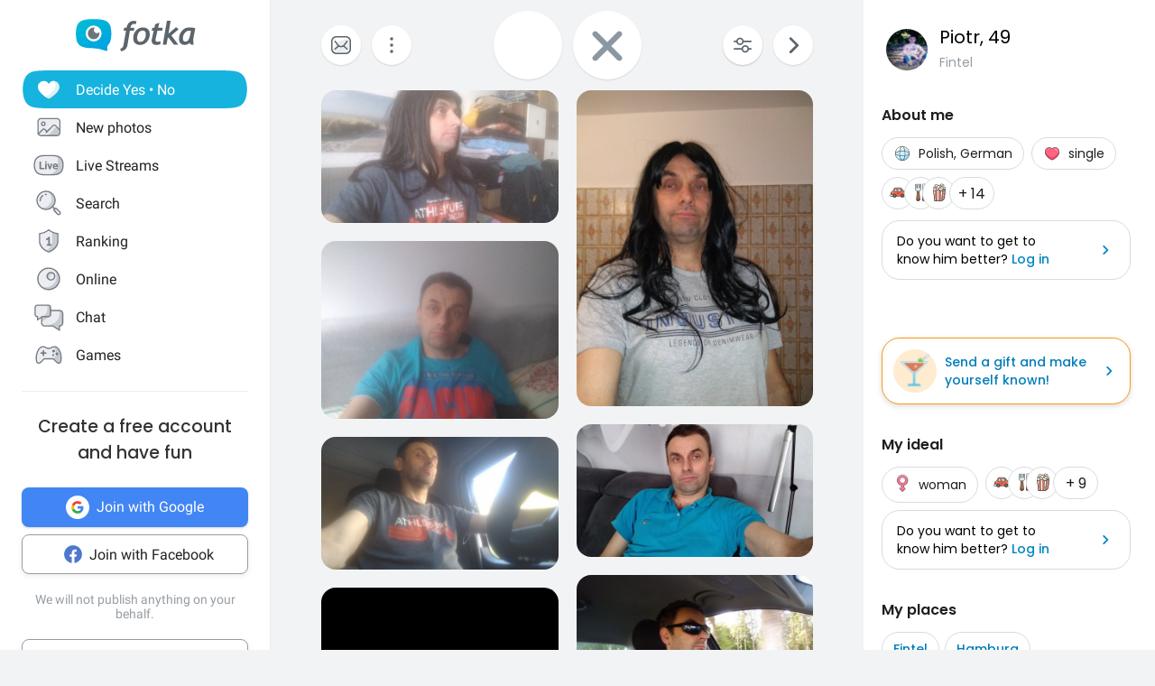

--- FILE ---
content_type: application/javascript
request_url: https://en.fotka.com/js/react/2989.f41b80a9f7f746572551e.js
body_size: 15247
content:
!function(){try{var e="undefined"!=typeof window?window:"undefined"!=typeof global?global:"undefined"!=typeof self?self:{},t=(new Error).stack;t&&(e._sentryDebugIds=e._sentryDebugIds||{},e._sentryDebugIds[t]="2bb72678-1c7b-405e-97f0-51d42d7c0330",e._sentryDebugIdIdentifier="sentry-dbid-2bb72678-1c7b-405e-97f0-51d42d7c0330")}catch(e){}}();var _global="undefined"!=typeof window?window:"undefined"!=typeof global?global:"undefined"!=typeof self?self:{};_global.SENTRY_RELEASE={id:"1ca1372b3b8c18068dc168aabf4b3ae44c3b1707"},(self.webpackChunkroot=self.webpackChunkroot||[]).push([[2989],{34718:(e,t,r)=>{"use strict";function n(e,t=[]){if(void 0===e)return{};const r={};return Object.keys(e).filter((r=>r.match(/^on[A-Z]/)&&"function"==typeof e[r]&&!t.includes(r))).forEach((t=>{r[t]=e[t]})),r}r.d(t,{h:()=>n})},25419:(e,t,r)=>{"use strict";function n(e){return"string"==typeof e}r.d(t,{g:()=>n})},57339:(e,t,r)=>{"use strict";r.d(t,{Q:()=>d});var n=r(58168),o=r(98587),a=r(54871),i=r(25419),s=r(34164),l=r(34718);function u(e){if(void 0===e)return{};const t={};return Object.keys(e).filter((t=>!(t.match(/^on[A-Z]/)&&"function"==typeof e[t]))).forEach((r=>{t[r]=e[r]})),t}const c=["elementType","externalSlotProps","ownerState","skipResolvingSlotProps"];function d(e){var t;const{elementType:r,externalSlotProps:d,ownerState:p,skipResolvingSlotProps:v=!1}=e,f=(0,o.A)(e,c),h=v?{}:function(e,t,r){return"function"==typeof e?e(t,void 0):e}(d,p),{props:b,internalRef:m}=function(e){const{getSlotProps:t,additionalProps:r,externalSlotProps:o,externalForwardedProps:a,className:i}=e;if(!t){const e=(0,s.A)(null==r?void 0:r.className,i,null==a?void 0:a.className,null==o?void 0:o.className),t=(0,n.A)({},null==r?void 0:r.style,null==a?void 0:a.style,null==o?void 0:o.style),l=(0,n.A)({},r,a,o);return e.length>0&&(l.className=e),Object.keys(t).length>0&&(l.style=t),{props:l,internalRef:void 0}}const c=(0,l.h)((0,n.A)({},a,o)),d=u(o),p=u(a),v=t(c),f=(0,s.A)(null==v?void 0:v.className,null==r?void 0:r.className,i,null==a?void 0:a.className,null==o?void 0:o.className),h=(0,n.A)({},null==v?void 0:v.style,null==r?void 0:r.style,null==a?void 0:a.style,null==o?void 0:o.style),b=(0,n.A)({},v,r,p,d);return f.length>0&&(b.className=f),Object.keys(h).length>0&&(b.style=h),{props:b,internalRef:v.ref}}((0,n.A)({},f,{externalSlotProps:h})),g=(0,a.A)(m,null==h?void 0:h.ref,null==(t=e.additionalProps)?void 0:t.ref),y=function(e,t,r){return void 0===e||(0,i.g)(e)?t:(0,n.A)({},t,{ownerState:(0,n.A)({},t.ownerState,r)})}(r,(0,n.A)({},b,{ref:g}),p);return y}},66:(e,t,r)=>{"use strict";r.d(t,{OQ:()=>B,Ay:()=>ee});var n=r(98587),o=r(58168),a=r(96540),i=r(34164),s=r(57339),l=r(25419),u=r(64111),c=r(86249),d=r(93833),p=r(76937),v=r(67749),f=r(54871),h=r(50173),b=r(66111);const m={border:0,clip:"rect(0 0 0 0)",height:"1px",margin:"-1px",overflow:"hidden",padding:0,position:"absolute",whiteSpace:"nowrap",width:"1px"};var g=r(34718);function y(e,t){return e-t}function x(e,t){var r;const{index:n}=null!=(r=e.reduce(((e,r,n)=>{const o=Math.abs(t-r);return null===e||o<e.distance||o===e.distance?{distance:o,index:n}:e}),null))?r:{};return n}function w(e,t){if(void 0!==t.current&&e.changedTouches){const r=e;for(let e=0;e<r.changedTouches.length;e+=1){const n=r.changedTouches[e];if(n.identifier===t.current)return{x:n.clientX,y:n.clientY}}return!1}return{x:e.clientX,y:e.clientY}}function k(e,t,r){return 100*(e-t)/(r-t)}function S({values:e,newValue:t,index:r}){const n=e.slice();return n[r]=t,n.sort(y)}function A({sliderRef:e,activeIndex:t,setActive:r}){var n,o;const a=(0,c.A)(e.current);var i;null!=(n=e.current)&&n.contains(a.activeElement)&&Number(null==a||null==(o=a.activeElement)?void 0:o.getAttribute("data-index"))===t||null==(i=e.current)||i.querySelector(`[type="range"][data-index="${t}"]`).focus(),r&&r(t)}function O(e,t){return"number"==typeof e&&"number"==typeof t?e===t:"object"==typeof e&&"object"==typeof t&&function(e,t,r=((e,t)=>e===t)){return e.length===t.length&&e.every(((e,n)=>r(e,t[n])))}(e,t)}const E={horizontal:{offset:e=>({left:`${e}%`}),leap:e=>({width:`${e}%`})},"horizontal-reverse":{offset:e=>({right:`${e}%`}),leap:e=>({width:`${e}%`})},vertical:{offset:e=>({bottom:`${e}%`}),leap:e=>({height:`${e}%`})}},j=e=>e;let L;function R(){return void 0===L&&(L="undefined"==typeof CSS||"function"!=typeof CSS.supports||CSS.supports("touch-action","none")),L}function T(e){const{"aria-labelledby":t,defaultValue:r,disabled:n=!1,disableSwap:i=!1,isRtl:s=!1,marks:l=!1,max:u=100,min:L=0,name:T,onChange:C,onChangeCommitted:M,orientation:I="horizontal",rootRef:N,scale:P=j,step:D=1,shiftStep:_=10,tabIndex:z,value:$}=e,U=a.useRef(),[F,K]=a.useState(-1),[V,Y]=a.useState(-1),[H,X]=a.useState(!1),Q=a.useRef(0),[B,W]=(0,d.A)({controlled:$,default:null!=r?r:L,name:"Slider"}),G=C&&((e,t,r)=>{const n=e.nativeEvent||e,o=new n.constructor(n.type,n);Object.defineProperty(o,"target",{writable:!0,value:{value:t,name:T}}),C(o,t,r)}),Z=Array.isArray(B);let q=Z?B.slice().sort(y):[B];q=q.map((e=>null==e?L:(0,p.A)(e,L,u)));const J=!0===l&&null!==D?[...Array(Math.floor((u-L)/D)+1)].map(((e,t)=>({value:L+D*t}))):l||[],ee=J.map((e=>e.value)),{isFocusVisibleRef:te,onBlur:re,onFocus:ne,ref:oe}=(0,v.A)(),[ae,ie]=a.useState(-1),se=a.useRef(),le=(0,f.A)(oe,se),ue=(0,f.A)(N,le),ce=e=>t=>{var r;const n=Number(t.currentTarget.getAttribute("data-index"));ne(t),!0===te.current&&ie(n),Y(n),null==e||null==(r=e.onFocus)||r.call(e,t)},de=e=>t=>{var r;re(t),!1===te.current&&ie(-1),Y(-1),null==e||null==(r=e.onBlur)||r.call(e,t)},pe=(e,t)=>{const r=Number(e.currentTarget.getAttribute("data-index")),n=q[r],o=ee.indexOf(n);let a=t;if(J&&null==D){const e=ee[ee.length-1];a=a>e?e:a<ee[0]?ee[0]:a<n?ee[o-1]:ee[o+1]}if(a=(0,p.A)(a,L,u),Z){i&&(a=(0,p.A)(a,q[r-1]||-1/0,q[r+1]||1/0));const e=a;a=S({values:q,newValue:a,index:r});let t=r;i||(t=a.indexOf(e)),A({sliderRef:se,activeIndex:t})}W(a),ie(r),G&&!O(a,B)&&G(e,a,r),M&&M(e,a)},ve=e=>t=>{var r;if(null!==D){const e=Number(t.currentTarget.getAttribute("data-index")),r=q[e];let n=null;("ArrowLeft"===t.key||"ArrowDown"===t.key)&&t.shiftKey||"PageDown"===t.key?n=Math.max(r-_,L):(("ArrowRight"===t.key||"ArrowUp"===t.key)&&t.shiftKey||"PageUp"===t.key)&&(n=Math.min(r+_,u)),null!==n&&(pe(t,n),t.preventDefault())}null==e||null==(r=e.onKeyDown)||r.call(e,t)};(0,h.A)((()=>{var e;n&&se.current.contains(document.activeElement)&&(null==(e=document.activeElement)||e.blur())}),[n]),n&&-1!==F&&K(-1),n&&-1!==ae&&ie(-1);const fe=a.useRef();let he=I;s&&"horizontal"===I&&(he+="-reverse");const be=({finger:e,move:t=!1})=>{const{current:r}=se,{width:n,height:o,bottom:a,left:s}=r.getBoundingClientRect();let l,c;if(l=0===he.indexOf("vertical")?(a-e.y)/o:(e.x-s)/n,-1!==he.indexOf("-reverse")&&(l=1-l),c=function(e,t,r){return(r-t)*e+t}(l,L,u),D)c=function(e,t,r){const n=Math.round((e-r)/t)*t+r;return Number(n.toFixed(function(e){if(Math.abs(e)<1){const t=e.toExponential().split("e-"),r=t[0].split(".")[1];return(r?r.length:0)+parseInt(t[1],10)}const t=e.toString().split(".")[1];return t?t.length:0}(t)))}(c,D,L);else{const e=x(ee,c);c=ee[e]}c=(0,p.A)(c,L,u);let d=0;if(Z){d=t?fe.current:x(q,c),i&&(c=(0,p.A)(c,q[d-1]||-1/0,q[d+1]||1/0));const e=c;c=S({values:q,newValue:c,index:d}),i&&t||(d=c.indexOf(e),fe.current=d)}return{newValue:c,activeIndex:d}},me=(0,b.A)((e=>{const t=w(e,U);if(!t)return;if(Q.current+=1,"mousemove"===e.type&&0===e.buttons)return void ge(e);const{newValue:r,activeIndex:n}=be({finger:t,move:!0});A({sliderRef:se,activeIndex:n,setActive:K}),W(r),!H&&Q.current>2&&X(!0),G&&!O(r,B)&&G(e,r,n)})),ge=(0,b.A)((e=>{const t=w(e,U);if(X(!1),!t)return;const{newValue:r}=be({finger:t,move:!0});K(-1),"touchend"===e.type&&Y(-1),M&&M(e,r),U.current=void 0,xe()})),ye=(0,b.A)((e=>{if(n)return;R()||e.preventDefault();const t=e.changedTouches[0];null!=t&&(U.current=t.identifier);const r=w(e,U);if(!1!==r){const{newValue:t,activeIndex:n}=be({finger:r});A({sliderRef:se,activeIndex:n,setActive:K}),W(t),G&&!O(t,B)&&G(e,t,n)}Q.current=0;const o=(0,c.A)(se.current);o.addEventListener("touchmove",me,{passive:!0}),o.addEventListener("touchend",ge,{passive:!0})})),xe=a.useCallback((()=>{const e=(0,c.A)(se.current);e.removeEventListener("mousemove",me),e.removeEventListener("mouseup",ge),e.removeEventListener("touchmove",me),e.removeEventListener("touchend",ge)}),[ge,me]);a.useEffect((()=>{const{current:e}=se;return e.addEventListener("touchstart",ye,{passive:R()}),()=>{e.removeEventListener("touchstart",ye),xe()}}),[xe,ye]),a.useEffect((()=>{n&&xe()}),[n,xe]);const we=k(Z?q[0]:L,L,u),ke=k(q[q.length-1],L,u)-we,Se=e=>t=>{var r;null==(r=e.onMouseLeave)||r.call(e,t),Y(-1)};return{active:F,axis:he,axisProps:E,dragging:H,focusedThumbIndex:ae,getHiddenInputProps:(r={})=>{var a;const i=(0,g.h)(r),l={onChange:(c=i||{},e=>{var t;null==(t=c.onChange)||t.call(c,e),pe(e,e.target.valueAsNumber)}),onFocus:ce(i||{}),onBlur:de(i||{}),onKeyDown:ve(i||{})};var c;const d=(0,o.A)({},i,l);return(0,o.A)({tabIndex:z,"aria-labelledby":t,"aria-orientation":I,"aria-valuemax":P(u),"aria-valuemin":P(L),name:T,type:"range",min:e.min,max:e.max,step:null===e.step&&e.marks?"any":null!=(a=e.step)?a:void 0,disabled:n},r,d,{style:(0,o.A)({},m,{direction:s?"rtl":"ltr",width:"100%",height:"100%"})})},getRootProps:(e={})=>{const t=(0,g.h)(e),r={onMouseDown:(a=t||{},e=>{var t;if(null==(t=a.onMouseDown)||t.call(a,e),n)return;if(e.defaultPrevented)return;if(0!==e.button)return;e.preventDefault();const r=w(e,U);if(!1!==r){const{newValue:t,activeIndex:n}=be({finger:r});A({sliderRef:se,activeIndex:n,setActive:K}),W(t),G&&!O(t,B)&&G(e,t,n)}Q.current=0;const o=(0,c.A)(se.current);o.addEventListener("mousemove",me,{passive:!0}),o.addEventListener("mouseup",ge)})};var a;const i=(0,o.A)({},t,r);return(0,o.A)({},e,{ref:ue},i)},getThumbProps:(e={})=>{const t=(0,g.h)(e),r={onMouseOver:(n=t||{},e=>{var t;null==(t=n.onMouseOver)||t.call(n,e);const r=Number(e.currentTarget.getAttribute("data-index"));Y(r)}),onMouseLeave:Se(t||{})};var n;return(0,o.A)({},e,t,r)},marks:J,open:V,range:Z,rootRef:ue,trackLeap:ke,trackOffset:we,values:q,getThumbStyle:e=>({pointerEvents:-1!==F&&F!==e?"none":void 0})}}var C=r(771),M=r(73788),I=r(76081),N=r(11848),P=r(64438);var D=r(28466),_=r(27553),z=r(22996);function $(e){return(0,z.Ay)("MuiSlider",e)}const U=(0,_.A)("MuiSlider",["root","active","colorPrimary","colorSecondary","colorError","colorInfo","colorSuccess","colorWarning","disabled","dragging","focusVisible","mark","markActive","marked","markLabel","markLabelActive","rail","sizeSmall","thumb","thumbColorPrimary","thumbColorSecondary","thumbColorError","thumbColorSuccess","thumbColorInfo","thumbColorWarning","track","trackInverted","trackFalse","thumbSizeSmall","valueLabel","valueLabelOpen","valueLabelCircle","valueLabelLabel","vertical"]);var F=r(74848);const K=["aria-label","aria-valuetext","aria-labelledby","component","components","componentsProps","color","classes","className","disableSwap","disabled","getAriaLabel","getAriaValueText","marks","max","min","name","onChange","onChangeCommitted","orientation","shiftStep","size","step","scale","slotProps","slots","tabIndex","track","value","valueLabelDisplay","valueLabelFormat"],V=(0,I.h)("MuiSlider");function Y(e){return e}const H=(0,N.Ay)("span",{name:"MuiSlider",slot:"Root",overridesResolver:(e,t)=>{const{ownerState:r}=e;return[t.root,t[`color${(0,D.A)(r.color)}`],"medium"!==r.size&&t[`size${(0,D.A)(r.size)}`],r.marked&&t.marked,"vertical"===r.orientation&&t.vertical,"inverted"===r.track&&t.trackInverted,!1===r.track&&t.trackFalse]}})((({theme:e})=>{var t;return{borderRadius:12,boxSizing:"content-box",display:"inline-block",position:"relative",cursor:"pointer",touchAction:"none",WebkitTapHighlightColor:"transparent","@media print":{colorAdjust:"exact"},[`&.${U.disabled}`]:{pointerEvents:"none",cursor:"default",color:(e.vars||e).palette.grey[400]},[`&.${U.dragging}`]:{[`& .${U.thumb}, & .${U.track}`]:{transition:"none"}},variants:[...Object.keys((null!=(t=e.vars)?t:e).palette).filter((t=>{var r;return(null!=(r=e.vars)?r:e).palette[t].main})).map((t=>({props:{color:t},style:{color:(e.vars||e).palette[t].main}}))),{props:{orientation:"horizontal"},style:{height:4,width:"100%",padding:"13px 0","@media (pointer: coarse)":{padding:"20px 0"}}},{props:{orientation:"horizontal",size:"small"},style:{height:2}},{props:{orientation:"horizontal",marked:!0},style:{marginBottom:20}},{props:{orientation:"vertical"},style:{height:"100%",width:4,padding:"0 13px","@media (pointer: coarse)":{padding:"0 20px"}}},{props:{orientation:"vertical",size:"small"},style:{width:2}},{props:{orientation:"vertical",marked:!0},style:{marginRight:44}}]}})),X=(0,N.Ay)("span",{name:"MuiSlider",slot:"Rail",overridesResolver:(e,t)=>t.rail})({display:"block",position:"absolute",borderRadius:"inherit",backgroundColor:"currentColor",opacity:.38,variants:[{props:{orientation:"horizontal"},style:{width:"100%",height:"inherit",top:"50%",transform:"translateY(-50%)"}},{props:{orientation:"vertical"},style:{height:"100%",width:"inherit",left:"50%",transform:"translateX(-50%)"}},{props:{track:"inverted"},style:{opacity:1}}]}),Q=(0,N.Ay)("span",{name:"MuiSlider",slot:"Track",overridesResolver:(e,t)=>t.track})((({theme:e})=>{var t;return{display:"block",position:"absolute",borderRadius:"inherit",border:"1px solid currentColor",backgroundColor:"currentColor",transition:e.transitions.create(["left","width","bottom","height"],{duration:e.transitions.duration.shortest}),variants:[{props:{size:"small"},style:{border:"none"}},{props:{orientation:"horizontal"},style:{height:"inherit",top:"50%",transform:"translateY(-50%)"}},{props:{orientation:"vertical"},style:{width:"inherit",left:"50%",transform:"translateX(-50%)"}},{props:{track:!1},style:{display:"none"}},...Object.keys((null!=(t=e.vars)?t:e).palette).filter((t=>{var r;return(null!=(r=e.vars)?r:e).palette[t].main})).map((t=>({props:{color:t,track:"inverted"},style:(0,o.A)({},e.vars?{backgroundColor:e.vars.palette.Slider[`${t}Track`],borderColor:e.vars.palette.Slider[`${t}Track`]}:(0,o.A)({backgroundColor:(0,C.a)(e.palette[t].main,.62),borderColor:(0,C.a)(e.palette[t].main,.62)},e.applyStyles("dark",{backgroundColor:(0,C.e$)(e.palette[t].main,.5)}),e.applyStyles("dark",{borderColor:(0,C.e$)(e.palette[t].main,.5)})))})))]}})),B=(0,N.Ay)("span",{name:"MuiSlider",slot:"Thumb",overridesResolver:(e,t)=>{const{ownerState:r}=e;return[t.thumb,t[`thumbColor${(0,D.A)(r.color)}`],"medium"!==r.size&&t[`thumbSize${(0,D.A)(r.size)}`]]}})((({theme:e})=>{var t;return{position:"absolute",width:20,height:20,boxSizing:"border-box",borderRadius:"50%",outline:0,backgroundColor:"currentColor",display:"flex",alignItems:"center",justifyContent:"center",transition:e.transitions.create(["box-shadow","left","bottom"],{duration:e.transitions.duration.shortest}),"&::before":{position:"absolute",content:'""',borderRadius:"inherit",width:"100%",height:"100%",boxShadow:(e.vars||e).shadows[2]},"&::after":{position:"absolute",content:'""',borderRadius:"50%",width:42,height:42,top:"50%",left:"50%",transform:"translate(-50%, -50%)"},[`&.${U.disabled}`]:{"&:hover":{boxShadow:"none"}},variants:[{props:{size:"small"},style:{width:12,height:12,"&::before":{boxShadow:"none"}}},{props:{orientation:"horizontal"},style:{top:"50%",transform:"translate(-50%, -50%)"}},{props:{orientation:"vertical"},style:{left:"50%",transform:"translate(-50%, 50%)"}},...Object.keys((null!=(t=e.vars)?t:e).palette).filter((t=>{var r;return(null!=(r=e.vars)?r:e).palette[t].main})).map((t=>({props:{color:t},style:{[`&:hover, &.${U.focusVisible}`]:(0,o.A)({},e.vars?{boxShadow:`0px 0px 0px 8px rgba(${e.vars.palette[t].mainChannel} / 0.16)`}:{boxShadow:`0px 0px 0px 8px ${(0,C.X4)(e.palette[t].main,.16)}`},{"@media (hover: none)":{boxShadow:"none"}}),[`&.${U.active}`]:(0,o.A)({},e.vars?{boxShadow:`0px 0px 0px 14px rgba(${e.vars.palette[t].mainChannel} / 0.16)}`}:{boxShadow:`0px 0px 0px 14px ${(0,C.X4)(e.palette[t].main,.16)}`})}})))]}})),W=(0,N.Ay)((function(e){const{children:t,className:r,value:n}=e,o=(e=>{const{open:t}=e;return{offset:(0,i.A)(t&&U.valueLabelOpen),circle:U.valueLabelCircle,label:U.valueLabelLabel}})(e);return t?a.cloneElement(t,{className:(0,i.A)(t.props.className)},(0,F.jsxs)(a.Fragment,{children:[t.props.children,(0,F.jsx)("span",{className:(0,i.A)(o.offset,r),"aria-hidden":!0,children:(0,F.jsx)("span",{className:o.circle,children:(0,F.jsx)("span",{className:o.label,children:n})})})]})):null}),{name:"MuiSlider",slot:"ValueLabel",overridesResolver:(e,t)=>t.valueLabel})((({theme:e})=>(0,o.A)({zIndex:1,whiteSpace:"nowrap"},e.typography.body2,{fontWeight:500,transition:e.transitions.create(["transform"],{duration:e.transitions.duration.shortest}),position:"absolute",backgroundColor:(e.vars||e).palette.grey[600],borderRadius:2,color:(e.vars||e).palette.common.white,display:"flex",alignItems:"center",justifyContent:"center",padding:"0.25rem 0.75rem",variants:[{props:{orientation:"horizontal"},style:{transform:"translateY(-100%) scale(0)",top:"-10px",transformOrigin:"bottom center","&::before":{position:"absolute",content:'""',width:8,height:8,transform:"translate(-50%, 50%) rotate(45deg)",backgroundColor:"inherit",bottom:0,left:"50%"},[`&.${U.valueLabelOpen}`]:{transform:"translateY(-100%) scale(1)"}}},{props:{orientation:"vertical"},style:{transform:"translateY(-50%) scale(0)",right:"30px",top:"50%",transformOrigin:"right center","&::before":{position:"absolute",content:'""',width:8,height:8,transform:"translate(-50%, -50%) rotate(45deg)",backgroundColor:"inherit",right:-8,top:"50%"},[`&.${U.valueLabelOpen}`]:{transform:"translateY(-50%) scale(1)"}}},{props:{size:"small"},style:{fontSize:e.typography.pxToRem(12),padding:"0.25rem 0.5rem"}},{props:{orientation:"vertical",size:"small"},style:{right:"20px"}}]}))),G=(0,N.Ay)("span",{name:"MuiSlider",slot:"Mark",shouldForwardProp:e=>(0,P.A)(e)&&"markActive"!==e,overridesResolver:(e,t)=>{const{markActive:r}=e;return[t.mark,r&&t.markActive]}})((({theme:e})=>({position:"absolute",width:2,height:2,borderRadius:1,backgroundColor:"currentColor",variants:[{props:{orientation:"horizontal"},style:{top:"50%",transform:"translate(-1px, -50%)"}},{props:{orientation:"vertical"},style:{left:"50%",transform:"translate(-50%, 1px)"}},{props:{markActive:!0},style:{backgroundColor:(e.vars||e).palette.background.paper,opacity:.8}}]}))),Z=(0,N.Ay)("span",{name:"MuiSlider",slot:"MarkLabel",shouldForwardProp:e=>(0,P.A)(e)&&"markLabelActive"!==e,overridesResolver:(e,t)=>t.markLabel})((({theme:e})=>(0,o.A)({},e.typography.body2,{color:(e.vars||e).palette.text.secondary,position:"absolute",whiteSpace:"nowrap",variants:[{props:{orientation:"horizontal"},style:{top:30,transform:"translateX(-50%)","@media (pointer: coarse)":{top:40}}},{props:{orientation:"vertical"},style:{left:36,transform:"translateY(50%)","@media (pointer: coarse)":{left:44}}},{props:{markLabelActive:!0},style:{color:(e.vars||e).palette.text.primary}}]}))),q=({children:e})=>e,J=a.forwardRef((function(e,t){var r,c,d,p,v,f,h,b,m,g,y,x,w,S,A,O,E,j,L,R,C,I,N,P;const _=V({props:e,name:"MuiSlider"}),z=(0,M.I)(),{"aria-label":U,"aria-valuetext":J,"aria-labelledby":ee,component:te="span",components:re={},componentsProps:ne={},color:oe="primary",classes:ae,className:ie,disableSwap:se=!1,disabled:le=!1,getAriaLabel:ue,getAriaValueText:ce,marks:de=!1,max:pe=100,min:ve=0,orientation:fe="horizontal",shiftStep:he=10,size:be="medium",step:me=1,scale:ge=Y,slotProps:ye,slots:xe,track:we="normal",valueLabelDisplay:ke="off",valueLabelFormat:Se=Y}=_,Ae=(0,n.A)(_,K),Oe=(0,o.A)({},_,{isRtl:z,max:pe,min:ve,classes:ae,disabled:le,disableSwap:se,orientation:fe,marks:de,color:oe,size:be,step:me,shiftStep:he,scale:ge,track:we,valueLabelDisplay:ke,valueLabelFormat:Se}),{axisProps:Ee,getRootProps:je,getHiddenInputProps:Le,getThumbProps:Re,open:Te,active:Ce,axis:Me,focusedThumbIndex:Ie,range:Ne,dragging:Pe,marks:De,values:_e,trackOffset:ze,trackLeap:$e,getThumbStyle:Ue}=T((0,o.A)({},Oe,{rootRef:t}));Oe.marked=De.length>0&&De.some((e=>e.label)),Oe.dragging=Pe,Oe.focusedThumbIndex=Ie;const Fe=(e=>{const{disabled:t,dragging:r,marked:n,orientation:o,track:a,classes:i,color:s,size:l}=e,c={root:["root",t&&"disabled",r&&"dragging",n&&"marked","vertical"===o&&"vertical","inverted"===a&&"trackInverted",!1===a&&"trackFalse",s&&`color${(0,D.A)(s)}`,l&&`size${(0,D.A)(l)}`],rail:["rail"],track:["track"],mark:["mark"],markActive:["markActive"],markLabel:["markLabel"],markLabelActive:["markLabelActive"],valueLabel:["valueLabel"],thumb:["thumb",t&&"disabled",l&&`thumbSize${(0,D.A)(l)}`,s&&`thumbColor${(0,D.A)(s)}`],active:["active"],disabled:["disabled"],focusVisible:["focusVisible"]};return(0,u.A)(c,$,i)})(Oe),Ke=null!=(r=null!=(c=null==xe?void 0:xe.root)?c:re.Root)?r:H,Ve=null!=(d=null!=(p=null==xe?void 0:xe.rail)?p:re.Rail)?d:X,Ye=null!=(v=null!=(f=null==xe?void 0:xe.track)?f:re.Track)?v:Q,He=null!=(h=null!=(b=null==xe?void 0:xe.thumb)?b:re.Thumb)?h:B,Xe=null!=(m=null!=(g=null==xe?void 0:xe.valueLabel)?g:re.ValueLabel)?m:W,Qe=null!=(y=null!=(x=null==xe?void 0:xe.mark)?x:re.Mark)?y:G,Be=null!=(w=null!=(S=null==xe?void 0:xe.markLabel)?S:re.MarkLabel)?w:Z,We=null!=(A=null!=(O=null==xe?void 0:xe.input)?O:re.Input)?A:"input",Ge=null!=(E=null==ye?void 0:ye.root)?E:ne.root,Ze=null!=(j=null==ye?void 0:ye.rail)?j:ne.rail,qe=null!=(L=null==ye?void 0:ye.track)?L:ne.track,Je=null!=(R=null==ye?void 0:ye.thumb)?R:ne.thumb,et=null!=(C=null==ye?void 0:ye.valueLabel)?C:ne.valueLabel,tt=null!=(I=null==ye?void 0:ye.mark)?I:ne.mark,rt=null!=(N=null==ye?void 0:ye.markLabel)?N:ne.markLabel,nt=null!=(P=null==ye?void 0:ye.input)?P:ne.input,ot=(0,s.Q)({elementType:Ke,getSlotProps:je,externalSlotProps:Ge,externalForwardedProps:Ae,additionalProps:(0,o.A)({},(pt=Ke,(!pt||!(0,l.g)(pt))&&{as:te})),ownerState:(0,o.A)({},Oe,null==Ge?void 0:Ge.ownerState),className:[Fe.root,ie]}),at=(0,s.Q)({elementType:Ve,externalSlotProps:Ze,ownerState:Oe,className:Fe.rail}),it=(0,s.Q)({elementType:Ye,externalSlotProps:qe,additionalProps:{style:(0,o.A)({},Ee[Me].offset(ze),Ee[Me].leap($e))},ownerState:(0,o.A)({},Oe,null==qe?void 0:qe.ownerState),className:Fe.track}),st=(0,s.Q)({elementType:He,getSlotProps:Re,externalSlotProps:Je,ownerState:(0,o.A)({},Oe,null==Je?void 0:Je.ownerState),className:Fe.thumb}),lt=(0,s.Q)({elementType:Xe,externalSlotProps:et,ownerState:(0,o.A)({},Oe,null==et?void 0:et.ownerState),className:Fe.valueLabel}),ut=(0,s.Q)({elementType:Qe,externalSlotProps:tt,ownerState:Oe,className:Fe.mark}),ct=(0,s.Q)({elementType:Be,externalSlotProps:rt,ownerState:Oe,className:Fe.markLabel}),dt=(0,s.Q)({elementType:We,getSlotProps:Le,externalSlotProps:nt,ownerState:Oe});var pt;return(0,F.jsxs)(Ke,(0,o.A)({},ot,{children:[(0,F.jsx)(Ve,(0,o.A)({},at)),(0,F.jsx)(Ye,(0,o.A)({},it)),De.filter((e=>e.value>=ve&&e.value<=pe)).map(((e,t)=>{const r=k(e.value,ve,pe),n=Ee[Me].offset(r);let s;return s=!1===we?-1!==_e.indexOf(e.value):"normal"===we&&(Ne?e.value>=_e[0]&&e.value<=_e[_e.length-1]:e.value<=_e[0])||"inverted"===we&&(Ne?e.value<=_e[0]||e.value>=_e[_e.length-1]:e.value>=_e[0]),(0,F.jsxs)(a.Fragment,{children:[(0,F.jsx)(Qe,(0,o.A)({"data-index":t},ut,!(0,l.g)(Qe)&&{markActive:s},{style:(0,o.A)({},n,ut.style),className:(0,i.A)(ut.className,s&&Fe.markActive)})),null!=e.label?(0,F.jsx)(Be,(0,o.A)({"aria-hidden":!0,"data-index":t},ct,!(0,l.g)(Be)&&{markLabelActive:s},{style:(0,o.A)({},n,ct.style),className:(0,i.A)(Fe.markLabel,ct.className,s&&Fe.markLabelActive),children:e.label})):null]},t)})),_e.map(((e,t)=>{const r=k(e,ve,pe),n=Ee[Me].offset(r),a="off"===ke?q:Xe;return(0,F.jsx)(a,(0,o.A)({},!(0,l.g)(a)&&{valueLabelFormat:Se,valueLabelDisplay:ke,value:"function"==typeof Se?Se(ge(e),t):Se,index:t,open:Te===t||Ce===t||"on"===ke,disabled:le},lt,{children:(0,F.jsx)(He,(0,o.A)({"data-index":t},st,{className:(0,i.A)(Fe.thumb,st.className,Ce===t&&Fe.active,Ie===t&&Fe.focusVisible),style:(0,o.A)({},n,Ue(t),st.style),children:(0,F.jsx)(We,(0,o.A)({"data-index":t,"aria-label":ue?ue(t):U,"aria-valuenow":ge(e),"aria-labelledby":ee,"aria-valuetext":ce?ce(ge(e),t):J,value:_e[t]},dt))}))}),t)}))]}))})),ee=J},28466:(e,t,r)=>{"use strict";r.d(t,{A:()=>n});const n=r(38659).A},76081:(e,t,r)=>{"use strict";r.d(t,{h:()=>o});var n=r(18291);function o(e){return n.A}},73788:(e,t,r)=>{"use strict";r.d(t,{I:()=>a});var n=r(96540);r(74848);const o=n.createContext(),a=()=>{const e=n.useContext(o);return null!=e&&e}},86249:(e,t,r)=>{"use strict";function n(e){return e&&e.ownerDocument||document}r.d(t,{A:()=>n})},13721:(e,t,r)=>{"use strict";function n(e,t){"function"==typeof e?e(t):e&&(e.current=t)}r.d(t,{A:()=>n})},93833:(e,t,r)=>{"use strict";r.d(t,{A:()=>o});var n=r(96540);function o({controlled:e,default:t,name:r,state:o="value"}){const{current:a}=n.useRef(void 0!==e),[i,s]=n.useState(t);return[a?e:i,n.useCallback((e=>{a||s(e)}),[])]}},50173:(e,t,r)=>{"use strict";r.d(t,{A:()=>o});var n=r(96540);const o="undefined"!=typeof window?n.useLayoutEffect:n.useEffect},66111:(e,t,r)=>{"use strict";r.d(t,{A:()=>a});var n=r(96540),o=r(50173);const a=function(e){const t=n.useRef(e);return(0,o.A)((()=>{t.current=e})),n.useRef(((...e)=>(0,t.current)(...e))).current}},54871:(e,t,r)=>{"use strict";r.d(t,{A:()=>a});var n=r(96540),o=r(13721);function a(...e){return n.useMemo((()=>e.every((e=>null==e))?null:t=>{e.forEach((e=>{(0,o.A)(e,t)}))}),e)}},67749:(e,t,r)=>{"use strict";r.d(t,{A:()=>p});var n=r(96540),o=r(42640);let a=!0,i=!1;const s=new o.E,l={text:!0,search:!0,url:!0,tel:!0,email:!0,password:!0,number:!0,date:!0,month:!0,week:!0,time:!0,datetime:!0,"datetime-local":!0};function u(e){e.metaKey||e.altKey||e.ctrlKey||(a=!0)}function c(){a=!1}function d(){"hidden"===this.visibilityState&&i&&(a=!0)}function p(){const e=n.useCallback((e=>{var t;null!=e&&((t=e.ownerDocument).addEventListener("keydown",u,!0),t.addEventListener("mousedown",c,!0),t.addEventListener("pointerdown",c,!0),t.addEventListener("touchstart",c,!0),t.addEventListener("visibilitychange",d,!0))}),[]),t=n.useRef(!1);return{isFocusVisibleRef:t,onFocus:function(e){return!!function(e){const{target:t}=e;try{return t.matches(":focus-visible")}catch(e){}return a||function(e){const{type:t,tagName:r}=e;return!("INPUT"!==r||!l[t]||e.readOnly)||"TEXTAREA"===r&&!e.readOnly||!!e.isContentEditable}(t)}(e)&&(t.current=!0,!0)},onBlur:function(){return!!t.current&&(i=!0,s.start(100,(()=>{i=!1})),t.current=!1,!0)},ref:e}}},42640:(e,t,r)=>{"use strict";r.d(t,{E:()=>i,A:()=>s});var n=r(96540);const o={},a=[];class i{constructor(){this.currentId=null,this.clear=()=>{null!==this.currentId&&(clearTimeout(this.currentId),this.currentId=null)},this.disposeEffect=()=>this.clear}static create(){return new i}start(e,t){this.clear(),this.currentId=setTimeout((()=>{this.currentId=null,t()}),e)}}function s(){const e=function(e,t){const r=n.useRef(o);return r.current===o&&(r.current=e(void 0)),r}(i.create).current;var t;return t=e.disposeEffect,n.useEffect(t,a),e}},20647:(e,t,r)=>{var n,o;window,e.exports=(n=r(96540),o=r(5556),function(e){var t={};function r(n){if(t[n])return t[n].exports;var o=t[n]={i:n,l:!1,exports:{}};return e[n].call(o.exports,o,o.exports,r),o.l=!0,o.exports}return r.m=e,r.c=t,r.d=function(e,t,n){r.o(e,t)||Object.defineProperty(e,t,{enumerable:!0,get:n})},r.r=function(e){"undefined"!=typeof Symbol&&Symbol.toStringTag&&Object.defineProperty(e,Symbol.toStringTag,{value:"Module"}),Object.defineProperty(e,"__esModule",{value:!0})},r.t=function(e,t){if(1&t&&(e=r(e)),8&t)return e;if(4&t&&"object"==typeof e&&e&&e.__esModule)return e;var n=Object.create(null);if(r.r(n),Object.defineProperty(n,"default",{enumerable:!0,value:e}),2&t&&"string"!=typeof e)for(var o in e)r.d(n,o,function(t){return e[t]}.bind(null,o));return n},r.n=function(e){var t=e&&e.__esModule?function(){return e.default}:function(){return e};return r.d(t,"a",t),t},r.o=function(e,t){return Object.prototype.hasOwnProperty.call(e,t)},r.p="",r(r.s=0)}([function(e,t,r){"use strict";Object.defineProperty(t,"__esModule",{value:!0});var n=r(1);Object.defineProperty(t,"default",{enumerable:!0,get:function(){return function(e){return e&&e.__esModule?e:{default:e}}(n).default}}),e.exports=t.default},function(e,t,r){"use strict";Object.defineProperty(t,"__esModule",{value:!0});var n=Object.assign||function(e){for(var t=1;t<arguments.length;t++){var r=arguments[t];for(var n in r)Object.prototype.hasOwnProperty.call(r,n)&&(e[n]=r[n])}return e},o=function(){function e(e,t){for(var r=0;r<t.length;r++){var n=t[r];n.enumerable=n.enumerable||!1,n.configurable=!0,"value"in n&&(n.writable=!0),Object.defineProperty(e,n.key,n)}}return function(t,r,n){return r&&e(t.prototype,r),n&&e(t,n),t}}(),a=l(r(2)),i=l(r(3)),s=r(4);function l(e){return e&&e.__esModule?e:{default:e}}var u=[],c=function(e){function t(e){!function(e,t){if(!(e instanceof t))throw new TypeError("Cannot call a class as a function")}(this,t);var r=function(e,t){if(!e)throw new ReferenceError("this hasn't been initialised - super() hasn't been called");return!t||"object"!=typeof t&&"function"!=typeof t?e:t}(this,(t.__proto__||Object.getPrototypeOf(t)).call(this,e));return r.handleKeyboardEvent=r.handleKeyboardEvent.bind(r),r.registerExclusiveHandler=r.registerExclusiveHandler.bind(r),r.deregisterExclusiveHandler=r.deregisterExclusiveHandler.bind(r),r}return function(e,t){if("function"!=typeof t&&null!==t)throw new TypeError("Super expression must either be null or a function, not "+typeof t);e.prototype=Object.create(t&&t.prototype,{constructor:{value:e,enumerable:!1,writable:!0,configurable:!0}}),t&&(Object.setPrototypeOf?Object.setPrototypeOf(e,t):e.__proto__=t)}(t,a.default.Component),o(t,[{key:"componentDidMount",value:function(){document.addEventListener("keydown",this.handleKeyboardEvent,!1),document.addEventListener("keyup",this.handleKeyboardEvent,!1),document.addEventListener("keypress",this.handleKeyboardEvent,!1);var e=this.props,t=e.isExclusive,r=e.isDisabled;t&&!r&&this.registerExclusiveHandler()}},{key:"componentWillUnmount",value:function(){document.removeEventListener("keydown",this.handleKeyboardEvent,!1),document.removeEventListener("keyup",this.handleKeyboardEvent,!1),document.removeEventListener("keypress",this.handleKeyboardEvent,!1),this.deregisterExclusiveHandler()}},{key:"componentDidUpdate",value:function(e){var t=e.isExclusive,r=e.isDisabled;(this.props.isExclusive!==t||this.props.isDisabled!==r)&&(this.props.isExclusive&&!this.props.isDisabled?this.registerExclusiveHandler():this.deregisterExclusiveHandler())}},{key:"registerExclusiveHandler",value:function(){this.deregisterExclusiveHandler(),u.unshift(this)}},{key:"deregisterExclusiveHandler",value:function(){var e=this;u.includes(this)&&(u=u.filter((function(t){return t!==e})))}},{key:"handleKeyboardEvent",value:function(e){var t=this.props,r=t.isDisabled,n=t.handleKeys,o=t.onKeyEvent,a=t.handleEventType,i=t.children,l=t.handleFocusableElements;if(r)return!1;if(a!==e.type)return!1;if(u.length>0&&u[0]!==this)return!1;var c=e.target===document.body||l,d=this.childrenContainer&&this.childrenContainer.contains(e.target);if(!(i?d:c))return!1;var p=(0,s.findMatchedKey)(e,n);return!!p&&(o(p,e),!0)}},{key:"render",value:function(){var e=this,r=this.props.children,o=Object.assign({},this.props),i=!0,s=!1,l=void 0;try{for(var u,c=Object.keys(t.propTypes)[Symbol.iterator]();!(i=(u=c.next()).done);i=!0)delete o[u.value]}catch(e){s=!0,l=e}finally{try{!i&&c.return&&c.return()}finally{if(s)throw l}}return r?a.default.createElement("span",n({ref:function(t){e.childrenContainer=t}},o),r):null}}]),t}();t.default=c,c.propTypes={handleKeys:i.default.array,handleEventType:i.default.oneOf(["keydown","keyup","keypress"]),handleFocusableElements:i.default.bool,onKeyEvent:i.default.func,isDisabled:i.default.bool,isExclusive:i.default.bool,children:i.default.any},c.defaultProps={handleKeys:[],handleFocusableElements:!1,handleEventType:"keydown",onKeyEvent:function(){return null}},e.exports=t.default},function(e,t){e.exports=n},function(e,t){e.exports=o},function(e,t,r){"use strict";function n(e,t,r){return t in e?Object.defineProperty(e,t,{value:r,enumerable:!0,configurable:!0,writable:!0}):e[t]=r,e}Object.defineProperty(t,"__esModule",{value:!0}),t.matchKeyEvent=v,t.findMatchedKey=function(e,t){var r=t.map((function(e){var t=e.toLowerCase();return p[t]||[e]})).reduce((function(e,t){return e.concat(t)}),[]).find((function(t){return v(e,t)}));return!r&&t.includes("all")&&(r="other"),r};var o={backspace:[8],del:[46],delete:[46],ins:[45],insert:[45],tab:[9],enter:[13],return:[13],esc:[27],space:[32],pageup:[33],pagedown:[34],end:[35],home:[36],left:[37],up:[38],right:[39],down:[40],shift:[16],ctrl:[17],alt:[18],cap:[20],num:[144],clear:[12],meta:[91],";":[186,59],"=":[187,61],",":[188,44],"-":[189,45,173,109],minus:[189,45,173,109],".":[190,110],"/":[191,111],"`":[192],"[":[219],"\\":[220],"]":[221],"*":[106],"+":[107],plus:[107],"'":[222],quote:[222]},a=Object.keys(o).reduce((function(e,t){return Object.assign(e,n({},t.toUpperCase(),o[t]))}),{}),i="0123456789".split("").reduce((function(e,t,r){return Object.assign(e,n({},t,[r+48,r+96]))}),{}),s="ABCDEFGHIJKLMNOPQRSTUVWXYZ".split("").reduce((function(e,t,r){return Object.assign(e,n({},t.toLowerCase(),[r+65]),n({},t,[r+65]))}),{}),l="1,2,3,4,5,6,7,8,9,10,11,12,13,14,15,16,17,18,19".split(",").reduce((function(e,t,r){return Object.assign(e,n({},"f"+t,[r+112]))}),{}),u={control:"ctrl",ctrl:"ctrl",shift:"shift",meta:"meta",cmd:"meta",command:"meta",option:"alt",alt:"alt"},c=t.AllKeys=Object.assign({},o,a,i,s,l),d=Object.assign({},i,s),p={all:Object.keys(c),alphanumeric:Object.keys(d),numeric:Object.keys(i),alphabetic:Object.keys(s),function:Object.keys(l)};function v(e,t){var r=e.which||e.keyCode,n=e.type,o=Object.keys(u).filter((function(t){return e[t+"Key"]})).sort(),a=t.toLowerCase().trim(),i="+"===a?["+"]:a.split(/\s?\+\s?/),s=i.pop(),l=c[s],d=i;if("keypress"===n)return t==String.fromCharCode(r).toLowerCase();if(0===d.length&&0===o.length)return l.indexOf(r)>=0;if(d.length>0&&o.length>0){var p=d.map((function(e){return u[e]})).sort(),v=p.length===o.length&&p.every((function(e,t){return o[t]===e}));return l.indexOf(r)>=0&&v}return 0==d.length&&1===o.length&&s===o[0]}}]))},10188:(e,t,r)=>{"use strict";r.d(t,{uh:()=>b});var n=r(96540);const o="Left",a="Right",i="Up",s="Down",l={delta:10,preventScrollOnSwipe:!1,rotationAngle:0,trackMouse:!1,trackTouch:!0,swipeDuration:1/0,touchEventOptions:{passive:!0}},u={first:!0,initial:[0,0],start:0,swiping:!1,xy:[0,0]},c="mousemove",d="mouseup",p="touchend",v="touchmove",f="touchstart";function h(e,t){if(0===t)return e;const r=Math.PI/180*t;return[e[0]*Math.cos(r)+e[1]*Math.sin(r),e[1]*Math.cos(r)-e[0]*Math.sin(r)]}function b(e){const{trackMouse:t}=e,r=n.useRef(Object.assign({},u)),b=n.useRef(Object.assign({},l)),m=n.useRef(Object.assign({},b.current));let g;for(g in m.current=Object.assign({},b.current),b.current=Object.assign(Object.assign({},l),e),l)void 0===b.current[g]&&(b.current[g]=l[g]);const[y,x]=n.useMemo((()=>function(e,t){const r=t=>{const r="touches"in t;r&&t.touches.length>1||e(((e,o)=>{o.trackMouse&&!r&&(document.addEventListener(c,n),document.addEventListener(d,m));const{clientX:a,clientY:i}=r?t.touches[0]:t,s=h([a,i],o.rotationAngle);return o.onTouchStartOrOnMouseDown&&o.onTouchStartOrOnMouseDown({event:t}),Object.assign(Object.assign(Object.assign({},e),u),{initial:s.slice(),xy:s,start:t.timeStamp||0})}))},n=t=>{e(((e,r)=>{const n="touches"in t;if(n&&t.touches.length>1)return e;if(t.timeStamp-e.start>r.swipeDuration)return e.swiping?Object.assign(Object.assign({},e),{swiping:!1}):e;const{clientX:u,clientY:c}=n?t.touches[0]:t,[d,p]=h([u,c],r.rotationAngle),v=d-e.xy[0],f=p-e.xy[1],b=Math.abs(v),m=Math.abs(f),g=(t.timeStamp||0)-e.start,y=Math.sqrt(b*b+m*m)/(g||1),x=[v/(g||1),f/(g||1)],w=function(e,t,r,n){return e>t?r>0?a:o:n>0?s:i}(b,m,v,f),k="number"==typeof r.delta?r.delta:r.delta[w.toLowerCase()]||l.delta;if(b<k&&m<k&&!e.swiping)return e;const S={absX:b,absY:m,deltaX:v,deltaY:f,dir:w,event:t,first:e.first,initial:e.initial,velocity:y,vxvy:x};S.first&&r.onSwipeStart&&r.onSwipeStart(S),r.onSwiping&&r.onSwiping(S);let A=!1;return(r.onSwiping||r.onSwiped||r[`onSwiped${w}`])&&(A=!0),A&&r.preventScrollOnSwipe&&r.trackTouch&&t.cancelable&&t.preventDefault(),Object.assign(Object.assign({},e),{first:!1,eventData:S,swiping:!0})}))},b=t=>{e(((e,r)=>{let n;if(e.swiping&&e.eventData){if(t.timeStamp-e.start<r.swipeDuration){n=Object.assign(Object.assign({},e.eventData),{event:t}),r.onSwiped&&r.onSwiped(n);const o=r[`onSwiped${n.dir}`];o&&o(n)}}else r.onTap&&r.onTap({event:t});return r.onTouchEndOrOnMouseUp&&r.onTouchEndOrOnMouseUp({event:t}),Object.assign(Object.assign(Object.assign({},e),u),{eventData:n})}))},m=e=>{document.removeEventListener(c,n),document.removeEventListener(d,m),b(e)},g=(e,t)=>{let o=()=>{};if(e&&e.addEventListener){const a=Object.assign(Object.assign({},l.touchEventOptions),t.touchEventOptions),i=[[f,r,a],[v,n,Object.assign(Object.assign({},a),t.preventScrollOnSwipe?{passive:!1}:{})],[p,b,a]];i.forEach((([t,r,n])=>e.addEventListener(t,r,n))),o=()=>i.forEach((([t,r])=>e.removeEventListener(t,r)))}return o},y={ref:t=>{null!==t&&e(((e,r)=>{if(e.el===t)return e;const n={};return e.el&&e.el!==t&&e.cleanUpTouch&&(e.cleanUpTouch(),n.cleanUpTouch=void 0),r.trackTouch&&t&&(n.cleanUpTouch=g(t,r)),Object.assign(Object.assign(Object.assign({},e),{el:t}),n)}))}};return t.trackMouse&&(y.onMouseDown=r),[y,g]}((e=>r.current=e(r.current,b.current)),{trackMouse:t})),[t]);return r.current=function(e,t,r,n){return t.trackTouch&&e.el?e.cleanUpTouch?t.preventScrollOnSwipe!==r.preventScrollOnSwipe||t.touchEventOptions.passive!==r.touchEventOptions.passive?(e.cleanUpTouch(),Object.assign(Object.assign({},e),{cleanUpTouch:n(e.el,t)})):e:Object.assign(Object.assign({},e),{cleanUpTouch:n(e.el,t)}):(e.cleanUpTouch&&e.cleanUpTouch(),Object.assign(Object.assign({},e),{cleanUpTouch:void 0}))}(r.current,b.current,m.current,x),y}},84373:(e,t,r)=>{"use strict";var n=r(48981),o=r(35610),a=r(26198);e.exports=function(e){for(var t=n(this),r=a(t),i=arguments.length,s=o(i>1?arguments[1]:void 0,r),l=i>2?arguments[2]:void 0,u=void 0===l?r:o(l,r);u>s;)t[s++]=e;return t}},70380:(e,t,r)=>{"use strict";var n=r(79504),o=r(79039),a=r(60533).start,i=RangeError,s=isFinite,l=Math.abs,u=Date.prototype,c=u.toISOString,d=n(u.getTime),p=n(u.getUTCDate),v=n(u.getUTCFullYear),f=n(u.getUTCHours),h=n(u.getUTCMilliseconds),b=n(u.getUTCMinutes),m=n(u.getUTCMonth),g=n(u.getUTCSeconds);e.exports=o((function(){return"0385-07-25T07:06:39.999Z"!==c.call(new Date(-50000000000001))}))||!o((function(){c.call(new Date(NaN))}))?function(){if(!s(d(this)))throw new i("Invalid time value");var e=this,t=v(e),r=h(e),n=t<0?"-":t>9999?"+":"";return n+a(l(t),n?6:4,0)+"-"+a(m(e)+1,2,0)+"-"+a(p(e),2,0)+"T"+a(f(e),2,0)+":"+a(b(e),2,0)+":"+a(g(e),2,0)+"."+a(r,3,0)+"Z"}:c},70259:(e,t,r)=>{"use strict";var n=r(34376),o=r(26198),a=r(96837),i=r(76080),s=function(e,t,r,l,u,c,d,p){for(var v,f,h=u,b=0,m=!!d&&i(d,p);b<l;)b in r&&(v=m?m(r[b],b,t):r[b],c>0&&n(v)?(f=o(v),h=s(e,t,v,f,h,c-1)-1):(a(h+1),e[h]=v),h++),b++;return h};e.exports=s},60533:(e,t,r)=>{"use strict";var n=r(79504),o=r(18014),a=r(655),i=r(72333),s=r(67750),l=n(i),u=n("".slice),c=Math.ceil,d=function(e){return function(t,r,n){var i,d,p=a(s(t)),v=o(r),f=p.length,h=void 0===n?" ":a(n);return v<=f||""===h?p:((d=l(h,c((i=v-f)/h.length))).length>i&&(d=u(d,0,i)),e?p+d:d+p)}};e.exports={start:d(!1),end:d(!0)}},72333:(e,t,r)=>{"use strict";var n=r(91291),o=r(655),a=r(67750),i=RangeError;e.exports=function(e){var t=o(a(this)),r="",s=n(e);if(s<0||s===1/0)throw new i("Wrong number of repetitions");for(;s>0;(s>>>=1)&&(t+=t))1&s&&(r+=t);return r}},31240:(e,t,r)=>{"use strict";var n=r(79504);e.exports=n(1..valueOf)},33771:(e,t,r)=>{"use strict";var n=r(46518),o=r(84373),a=r(6469);n({target:"Array",proto:!0},{fill:o}),a("fill")},46449:(e,t,r)=>{"use strict";var n=r(46518),o=r(70259),a=r(48981),i=r(26198),s=r(91291),l=r(1469);n({target:"Array",proto:!0},{flat:function(){var e=arguments.length?arguments[0]:void 0,t=a(this),r=i(t),n=l(t,0);return n.length=o(n,t,t,r,0,void 0===e?1:s(e)),n}})},25276:(e,t,r)=>{"use strict";var n=r(46518),o=r(27476),a=r(19617).indexOf,i=r(34598),s=o([].indexOf),l=!!s&&1/s([1],1,-0)<0;n({target:"Array",proto:!0,forced:l||!i("indexOf")},{indexOf:function(e){var t=arguments.length>1?arguments[1]:void 0;return l?s(this,e,t)||0:a(this,e,t)}})},93514:(e,t,r)=>{"use strict";r(6469)("flat")},1688:(e,t,r)=>{"use strict";var n=r(46518),o=r(70380);n({target:"Date",proto:!0,forced:Date.prototype.toISOString!==o},{toISOString:o})},2892:(e,t,r)=>{"use strict";var n=r(46518),o=r(96395),a=r(43724),i=r(24475),s=r(19167),l=r(79504),u=r(92796),c=r(39297),d=r(23167),p=r(1625),v=r(10757),f=r(72777),h=r(79039),b=r(38480).f,m=r(77347).f,g=r(24913).f,y=r(31240),x=r(43802).trim,w="Number",k=i[w],S=s[w],A=k.prototype,O=i.TypeError,E=l("".slice),j=l("".charCodeAt),L=u(w,!k(" 0o1")||!k("0b1")||k("+0x1")),R=function(e){var t,r=arguments.length<1?0:k(function(e){var t=f(e,"number");return"bigint"==typeof t?t:function(e){var t,r,n,o,a,i,s,l,u=f(e,"number");if(v(u))throw new O("Cannot convert a Symbol value to a number");if("string"==typeof u&&u.length>2)if(u=x(u),43===(t=j(u,0))||45===t){if(88===(r=j(u,2))||120===r)return NaN}else if(48===t){switch(j(u,1)){case 66:case 98:n=2,o=49;break;case 79:case 111:n=8,o=55;break;default:return+u}for(i=(a=E(u,2)).length,s=0;s<i;s++)if((l=j(a,s))<48||l>o)return NaN;return parseInt(a,n)}return+u}(t)}(e));return p(A,t=this)&&h((function(){y(t)}))?d(Object(r),this,R):r};R.prototype=A,L&&!o&&(A.constructor=R),n({global:!0,constructor:!0,wrap:!0,forced:L},{Number:R});var T=function(e,t){for(var r,n=a?b(t):"MAX_VALUE,MIN_VALUE,NaN,NEGATIVE_INFINITY,POSITIVE_INFINITY,EPSILON,MAX_SAFE_INTEGER,MIN_SAFE_INTEGER,isFinite,isInteger,isNaN,isSafeInteger,parseFloat,parseInt,fromString,range".split(","),o=0;n.length>o;o++)c(t,r=n[o])&&!c(e,r)&&g(e,r,m(t,r))};o&&S&&T(s[w],S),(L||o)&&T(s[w],k)},53921:(e,t,r)=>{"use strict";var n=r(46518),o=r(72652),a=r(97040);n({target:"Object",stat:!0},{fromEntries:function(e){var t={};return o(e,(function(e,r){a(t,e,r)}),{AS_ENTRIES:!0}),t}})},90906:(e,t,r)=>{"use strict";r(27495);var n,o,a=r(46518),i=r(69565),s=r(94901),l=r(28551),u=r(655),c=(n=!1,(o=/[ac]/).exec=function(){return n=!0,/./.exec.apply(this,arguments)},!0===o.test("abc")&&n),d=/./.test;a({target:"RegExp",proto:!0,forced:!c},{test:function(e){var t=l(this),r=u(e),n=t.exec;if(!s(n))return i(d,t,r);var o=i(n,t,r);return null!==o&&(l(o),!0)}})},89195:(e,t,r)=>{"use strict";var n=r(46518),o=r(77240);n({target:"String",proto:!0,forced:r(23061)("small")},{small:function(){return o(this,"small","","")}})},89463:(e,t,r)=>{"use strict";var n=r(46518),o=r(43724),a=r(24475),i=r(79504),s=r(39297),l=r(94901),u=r(1625),c=r(655),d=r(62106),p=r(77740),v=a.Symbol,f=v&&v.prototype;if(o&&l(v)&&(!("description"in f)||void 0!==v().description)){var h={},b=function(){var e=arguments.length<1||void 0===arguments[0]?void 0:c(arguments[0]),t=u(f,this)?new v(e):void 0===e?v():v(e);return""===e&&(h[t]=!0),t};p(b,v),b.prototype=f,f.constructor=b;var m="Symbol(description detection)"===String(v("description detection")),g=i(f.valueOf),y=i(f.toString),x=/^Symbol\((.*)\)[^)]+$/,w=i("".replace),k=i("".slice);d(f,"description",{configurable:!0,get:function(){var e=g(this);if(s(h,e))return"";var t=y(e),r=m?k(t,7,-1):w(t,x,"$1");return""===r?void 0:r}}),n({global:!0,constructor:!0,forced:!0},{Symbol:b})}},21154:(e,t,r)=>{"use strict";r.d(t,{n:()=>p});var n=r(96540),o=r(56266),a=r(12295),i=r(36801),s=r(8448),l=r(94323);class u extends l.Q{constructor(e,t){super(),this.client=e,this.setOptions(t),this.bindMethods(),this.updateResult()}bindMethods(){this.mutate=this.mutate.bind(this),this.reset=this.reset.bind(this)}setOptions(e){var t;const r=this.options;this.options=this.client.defaultMutationOptions(e),(0,a.f8)(r,this.options)||this.client.getMutationCache().notify({type:"observerOptionsUpdated",mutation:this.currentMutation,observer:this}),null==(t=this.currentMutation)||t.setOptions(this.options)}onUnsubscribe(){var e;this.listeners.length||null==(e=this.currentMutation)||e.removeObserver(this)}onMutationUpdate(e){this.updateResult();const t={listeners:!0};"success"===e.type?t.onSuccess=!0:"error"===e.type&&(t.onError=!0),this.notify(t)}getCurrentResult(){return this.currentResult}reset(){this.currentMutation=void 0,this.updateResult(),this.notify({listeners:!0})}mutate(e,t){return this.mutateOptions=t,this.currentMutation&&this.currentMutation.removeObserver(this),this.currentMutation=this.client.getMutationCache().build(this.client,{...this.options,variables:void 0!==e?e:this.options.variables}),this.currentMutation.addObserver(this),this.currentMutation.execute()}updateResult(){const e=this.currentMutation?this.currentMutation.state:(0,i.$)(),t={...e,isLoading:"loading"===e.status,isSuccess:"success"===e.status,isError:"error"===e.status,isIdle:"idle"===e.status,mutate:this.mutate,reset:this.reset};this.currentResult=t}notify(e){s.j.batch((()=>{var t,r,n,o;if(this.mutateOptions&&this.hasListeners())if(e.onSuccess)null==(t=(r=this.mutateOptions).onSuccess)||t.call(r,this.currentResult.data,this.currentResult.variables,this.currentResult.context),null==(n=(o=this.mutateOptions).onSettled)||n.call(o,this.currentResult.data,null,this.currentResult.variables,this.currentResult.context);else if(e.onError){var a,i,s,l;null==(a=(i=this.mutateOptions).onError)||a.call(i,this.currentResult.error,this.currentResult.variables,this.currentResult.context),null==(s=(l=this.mutateOptions).onSettled)||s.call(l,void 0,this.currentResult.error,this.currentResult.variables,this.currentResult.context)}e.listeners&&this.listeners.forEach((e=>{e(this.currentResult)}))}))}}var c=r(63064),d=r(42657);function p(e,t,r){const i=(0,a.GR)(e,t,r),l=(0,c.jE)({context:i.context}),[p]=n.useState((()=>new u(l,i)));n.useEffect((()=>{p.setOptions(i)}),[p,i]);const f=(0,o.r)(n.useCallback((e=>p.subscribe(s.j.batchCalls(e))),[p]),(()=>p.getCurrentResult()),(()=>p.getCurrentResult())),h=n.useCallback(((e,t)=>{p.mutate(e,t).catch(v)}),[p]);if(f.error&&(0,d.G)(p.options.useErrorBoundary,[f.error]))throw f.error;return{...f,mutate:h,mutateAsync:f.mutate}}function v(){}}}]);

--- FILE ---
content_type: application/javascript
request_url: https://en.fotka.com/js/react/4276.fd35b2e42abbe2512d196.js
body_size: 4961
content:
!function(){try{var e="undefined"!=typeof window?window:"undefined"!=typeof global?global:"undefined"!=typeof self?self:{},n=(new Error).stack;n&&(e._sentryDebugIds=e._sentryDebugIds||{},e._sentryDebugIds[n]="f8fc59cd-36ff-43ff-9be1-55d4584b9827",e._sentryDebugIdIdentifier="sentry-dbid-f8fc59cd-36ff-43ff-9be1-55d4584b9827")}catch(e){}}();var _global="undefined"!=typeof window?window:"undefined"!=typeof global?global:"undefined"!=typeof self?self:{};_global.SENTRY_RELEASE={id:"1ca1372b3b8c18068dc168aabf4b3ae44c3b1707"},(self.webpackChunkroot=self.webpackChunkroot||[]).push([[4276],{23400:(e,n,t)=>{t.d(n,{f:()=>o,q:()=>a});var r=t(96540),i=t(85186),o=function(e,n){var t=arguments.length>2&&void 0!==arguments[2]?arguments[2]:window,i=arguments.length>3&&void 0!==arguments[3]?arguments[3]:void 0;return(0,r.useEffect)((function(){return t&&t.addEventListener(e,n,i),function(){return t&&t.removeEventListener(e,n)}}),[e,i,t,n])},a=function(e,n){return o(e,n,(0,i.p2)())}},11170:(e,n,t)=>{t.d(n,{$y:()=>y,Kc:()=>f,OJ:()=>b,PT:()=>p,Vm:()=>E,Zb:()=>v,f9:()=>m,vS:()=>g});var r=t(64467),i=t(10467),o=t(5544),a=t(54756),c=t.n(a),u=(t(52675),t(28706),t(2008),t(51629),t(44114),t(67945),t(84185),t(83851),t(81278),t(79432),t(26099),t(3362),t(98992),t(54520),t(3949),t(23500),t(76031),t(96540)),l=t(23400);function s(e,n){var t=Object.keys(e);if(Object.getOwnPropertySymbols){var r=Object.getOwnPropertySymbols(e);n&&(r=r.filter((function(n){return Object.getOwnPropertyDescriptor(e,n).enumerable}))),t.push.apply(t,r)}return t}function d(e){for(var n=1;n<arguments.length;n++){var t=null!=arguments[n]?arguments[n]:{};n%2?s(Object(t),!0).forEach((function(n){(0,r.A)(e,n,t[n])})):Object.getOwnPropertyDescriptors?Object.defineProperties(e,Object.getOwnPropertyDescriptors(t)):s(Object(t)).forEach((function(n){Object.defineProperty(e,n,Object.getOwnPropertyDescriptor(t,n))}))}return e}var f=function(e){var n=(0,u.useState)(e),t=(0,o.A)(n,2),r=t[0],i=t[1],a=u.useRef(null),c=(0,u.useState)(!1),l=(0,o.A)(c,2),s=l[0],d=l[1];return{toggle:(0,u.useCallback)((function(){i((function(e){return!e}))}),[]),activate:(0,u.useCallback)((function(){i(!0)}),[]),deactivate:(0,u.useCallback)((function(){a.current=setTimeout((function(){i(!1),d(!1)}),200),d(!0)}),[]),active:r,hideAnimation:s,visibleWithoutAnimation:r&&!s}},g=function(e,n){var t=(0,u.useCallback)((function(t){var r;return(null==e?void 0:e.current)&&!(null!==(r=e.current)&&void 0!==r&&r.contains(t.target))&&n(t)}),[n,e]);(0,l.f)("click",t,window)},v=function(e,n){var t=h(e),r=t.sleep,o=t.reset,a=(0,u.useCallback)((0,i.A)(c().mark((function e(){var t=arguments;return c().wrap((function(e){for(;;)switch(e.prev=e.next){case 0:return e.next=2,r();case 2:return e.abrupt("return",n.apply(void 0,t));case 3:case"end":return e.stop()}}),e)}))),[n,r]);return{delayedCallback:a,reset:o}},h=function(e){var n=(0,u.useRef)(),t=(0,u.useCallback)((function(){n.current&&clearTimeout(n.current),n.current=null}),[]),r=(0,u.useCallback)((function(){return t(),new Promise((function(t){return n.current=setTimeout(t,e)}))}),[e]);return(0,u.useEffect)((function(){return t}),[]),{sleep:r,reset:t}},p=function(e,n,t){var r=(0,u.useCallback)((function(e){var r=e.target;return(null==t?void 0:t.current)&&r.contains(t.current)&&n()}),[n]);(0,l.f)("scroll",r,window,!0)},b=function(){var e=f(arguments.length>0&&void 0!==arguments[0]&&arguments[0]),n=e.deactivate,t=e.active,r=e.activate,i=e.hideAnimation,o=e.visibleWithoutAnimation;return{visible:t,close:n,toggle:e.toggle,open:r,hideAnimation:i,visibleWithoutAnimation:o}},w=function(e){var n=(0,u.useRef)();return{refSetter:(0,u.useCallback)((function(t){n.current=t,e(t)}),[]),nodeRef:n}},y={RIGHT:"right",LEFT:"left",CENTER:"center"},m={TOP:"top",BOTTOM:"bottom"},k=(0,r.A)((0,r.A)((0,r.A)({},y.LEFT,(function(e){return e.left})),y.RIGHT,(function(e,n,t){return e.right-n.width+(t?7:0)})),y.CENTER,(function(e,n){return e.right-(n.width+e.width)/2})),A=(0,r.A)((0,r.A)((0,r.A)({},y.LEFT,"flex-start"),y.RIGHT,"flex-end"),y.CENTER,"center"),E=function(e){var n=arguments.length>1&&void 0!==arguments[1]?arguments[1]:y.RIGHT,t=arguments.length>2&&void 0!==arguments[2]?arguments[2]:m.BOTTOM,i=arguments.length>3?arguments[3]:void 0,a=arguments.length>4?arguments[4]:void 0,c=(0,u.useState)({}),l=(0,o.A)(c,2),s=l[0],f=l[1],g=(0,u.useState)({}),v=(0,o.A)(g,2),h=v[0],p=v[1],b=function(t){var r;if(t&&null!=e&&null!==(r=e.current)&&void 0!==r&&r.getBoundingClientRect()){var i,o=null==e||null===(i=e.current)||void 0===i?void 0:i.getBoundingClientRect(),c=null==t?void 0:t.getBoundingClientRect(),u=a?10:(o.width-c.width)/2,l=A[n];p((function(e){return d(d({},e),{},{marginLeft:"".concat(u,"px"),marginRight:"".concat(u,"px"),alignSelf:l})}))}},E=w(b),B=function(o){var c;if(o&&null!=e&&null!==(c=e.current)&&void 0!==c&&c.getBoundingClientRect()){var u,l=null==e||null===(u=e.current)||void 0===u?void 0:u.getBoundingClientRect(),s=null==o?void 0:o.getBoundingClientRect(),g=!(l.bottom+s.height<=window.innerHeight)||t===m.TOP,v=i?window.scrollY:0;f({top:g?l.top-s.height-8:l.bottom+v+8,left:k[n](l,s,a),flexDirection:g?"column-reverse":"column"}),p((function(e){return d(d({},e),{},(0,r.A)({transform:"scaleY(".concat(g?-1:1,") scaleX(").concat(g?-1:1,")")},g?"marginTop":"marginBottom",0))}))}},C=w(B),S=(0,u.useCallback)((function(){B(C.nodeRef.current),b(E.nodeRef.current)}),[]),R=(0,u.useCallback)((function(){return window.ResizeObserver?new ResizeObserver(S):{current:{observe:function(){},unobserve:function(){},disconnect:function(){}}}}),[S]);return(0,u.useLayoutEffect)((function(){var e,n=null===(e=R())||void 0===e?void 0:e.current,t=C.nodeRef.current;return t&&(null==n||n.observe(t)),function(){t&&(null==n||n.unobserve(t)),null==n||n.disconnect()}}),[]),{getContainerProps:function(){return{style:s,ref:C.refSetter}},getArrowProps:function(){return{style:h,ref:E.refSetter}},updateStyles:S,containerRef:C.nodeRef}}},86791:(e,n,t)=>{t.d(n,{$U:()=>r.$U,EN:()=>r.EN,Fr:()=>r.Fr,IT:()=>i.IT,Jy:()=>i.Jy,LR:()=>r.LR,Rp:()=>r.Rp,aP:()=>r.aP,gi:()=>i.gi,hr:()=>r.hr,tD:()=>r.tD,xl:()=>r.xl});var r=t(68191),i=t(3465)},68191:(e,n,t)=>{t.d(n,{$U:()=>s,EN:()=>u,Fr:()=>d,LR:()=>c,Rp:()=>a,aP:()=>v,hr:()=>g,tD:()=>h,xl:()=>f});var r=t(64467),i=(t(72712),t(79432),t(26099),t(98992),t(8872),t(35830)),o=t(41811),a={Desktop:"desktop",Tablet:"tablet",Mobile:"mobile"},c=(0,r.A)((0,r.A)((0,r.A)({},a.Mobile,500),a.Tablet,768),a.Desktop,1088),u={Normal:1,Double:2,Tripple:3,Quadruple:4},l=function(){return window.innerWidth},s=Object.keys(c).reduce((function(e,n){return e[n]=function(){return(0,i.AH)(["@media (min-width:","px){","}"],c[n],i.AH.apply(void 0,arguments))},e["".concat(n,"Retina")]=function(){return(0,i.AH)(["@media (min-width:","px) and (-webkit-min-device-pixel-ratio:2),(min-resolution:192dpi){","}"],c[n],i.AH.apply(void 0,arguments))},e["".concat(n,"Landscape")]=function(){return(0,i.AH)(["@media (min-width:","px) and (orientation:landscape){","}"],c[n],i.AH.apply(void 0,arguments))},e["".concat(n,"Portrait")]=function(){return(0,i.AH)(["@media (min-width:","px) and (orientation:portrait){","}"],c[n],i.AH.apply(void 0,arguments))},e}),{});s.portait=function(){return(0,i.AH)(["@media (orientation:portrait){","}"],i.AH.apply(void 0,arguments))},s.landscape=function(){return(0,i.AH)(["@media (orientation:landscape){","}"],i.AH.apply(void 0,arguments))};var d=function(){return l()<c.desktop},f=function(){return l()>=c.desktop},g=function(){return l()>=c.mobile},v=(0,o.A)((function(){var e=document.createElement("div");document.body.appendChild(e),e.style.width="100px",e.style.height="100px",e.style.overflow="scroll";var n=e.offsetWidth-e.clientWidth;return document.body.removeChild(e),n})),h=function(){return!v()}},3465:(e,n,t)=>{t.d(n,{IT:()=>o,Jy:()=>r,gi:()=>i}),t(28706);var r={FotkaBlue:"#48ABD8",FotkaBlueGradient:"#4EC2EE",ActiveBlue:"#0085c2",GradientBlue:"#4EC2EE",ButtonBlue:"#06A4D4",ButtonBlueHover:"#0099CC",HoverBlue:"#48B5DE",LightBlue:"#D3EEF9",VividBlue:"#3ABDF5",Attention:"#ff575f",InputErrorBorder:"#e1353b",FotkaGradientPrimary:"#47A6D0",FotkaGradientSecondary:"#48B5DE",FotkaHoverGradientPrimary:"#43B8EC",FotkaHoverGradientSecondary:"#3B9DD0",GreyBackground:"#f2f3f4",LightStone:"#BDC2C7",Stone:"#969DA3",DarkStone:"#5c646b",LightBlack:"#222222",Black:"#000000",Black_40:"rgba(0, 0, 0, .4)",Black_8:"rgba(0, 0, 0, .08)",Black_50:"rgba(0, 0, 0, .5)",Black_12:"rgba(0, 0, 0, .12)",Black_14:"rgba(0, 0, 0, .14)",Black_15:"rgba(0, 0, 0, .15)",Black_16:"rgba(0, 0, 0, .16)",White:"#ffffff",White_90:"rgba(255, 255, 255, .9)",Grey3:"#DFE0E1",Grey4:"#707070",Grey4_12:"rgba(112, 112, 112, .12)",Grey5:"#C6CBCF",Grey6:"#999999",Grey8:"#E3E3E3",Grey9:"#585960",Blue_4:"rgba(211, 238, 249, .4)",SeaBlue:"#25C479",DarkSeaBlue:"#23BA71",Transparent:"transparent",FacebookBlue:"#4E78CE",GoogleBlue:"#4285F4",GoogleHoverBlue:"#3676F1",GreenStar:"#18B960",AddPhotoSmallHeader:"#969DA4",Black_17:"#1C1E20",SmallText:"#5C646C"},i={Fotka:"linear-gradient(to right, ".concat(r.FotkaGradientPrimary," , ").concat(r.FotkaGradientSecondary,")"),ButtonGradient:"linear-gradient(270deg,\n                  ".concat(r.GradientBlue," 0%,\n                  ").concat(r.FotkaBlue," 100%)"),ButtonHoverGradient:"linear-gradient(270deg,\n                        ".concat(r.FotkaHoverGradientPrimary," 0%,\n                        ").concat(r.FotkaHoverGradientSecondary," 100%)"),Yellow:"linear-gradient(#ffdd00 0%, #ee8700 100%)",Orange:"linear-gradient(#fe6724 0%, #c52757 100%)",Violet:"linear-gradient(#ff77d4 0%, #913cd4 100%)",Blue:"linear-gradient(#6dd7f2 0%, #2684be 100%)",Navyblue:"linear-gradient(#77aff9 0%, #6547cc 100%)",Oceanblue:"linear-gradient(#71e2e2 0%, #2da6b4 100%)",Green:"linear-gradient(#d4ec37 0%, #26b282 100%)",Grey:"linear-gradient(#9daed1 0%, #5e677b 100%)",BlueViolet:"linear-gradient(#52d9ef 0%, #dc64cf 100%)",OrangeGreen:"linear-gradient(#f89c30 0%, #fce67c 53%, #1bb577 100%)",BlueGreenOrange:"linear-gradient(#72b0fb 0%, #87f9d2 30%, #ffbc7b 69%, #f56a54 100%)",Rainbow:"linear-gradient(#ff7878 0%, #f2fc78 27%, #78f18d 51%, #797cfd 75%, #cb78fc 100%)",Transparent:r.Transparent},o={Light:300,Normal:400,Medium:500,SemiBold:600,Bold:700}},85186:(e,n,t)=>{t.d(n,{Ib:()=>A,Rp:()=>B,p2:()=>E});var r=t(39820),i=t(23029),o=t(92901),a=t(64467),c=(t(16280),t(76918),t(28706),t(2008),t(50113),t(23792),t(62062),t(44114),t(60739),t(23288),t(33110),t(79432),t(26099),t(47764),t(73772),t(30958),t(98992),t(54520),t(72577),t(81454),t(62953),t(82284)),u=function(e){if("object"!==(0,c.A)(e)&&!e)throw new Error("not defined socket instance")};function l(e,n,t){s(e,n),n.set(e,t)}function s(e,n){if(n.has(e))throw new TypeError("Cannot initialize the same private elements twice on an object")}function d(e,n){return e.get(g(e,n))}function f(e,n,t){return e.set(g(e,n),t),t}function g(e,n,t){if("function"==typeof e?e===n:e.has(n))return arguments.length<3?n:t;throw new TypeError("Private element is not present on this object")}var v="nodeConnections",h=new WeakMap,p=new WeakMap,b=new WeakMap,w=new WeakSet,y=function(){return(0,o.A)((function e(n){var t,r;(0,i.A)(this,e),s(this,t=w),t.add(this),l(this,h,void 0),l(this,p,void 0),l(this,b,void 0),(0,a.A)(this,"events",{}),(0,a.A)(this,"connected",!1),(0,a.A)(this,"connecting",!1),(0,a.A)(this,"tabConnection",[]),(0,a.A)(this,"lastError",[]),(0,a.A)(this,"nodeUrl",void 0),f(h,this,n),window._currentUser&&window._currentUser.node?this.nodeUrl=null===(r=window)||void 0===r||null===(r=r._currentUser)||void 0===r||null===(r=r.node)||void 0===r?void 0:r.url:window.parseSession&&window.parseSession.user&&(this.nodeUrl=window.parseSession.user.nodeURL)}),[{key:"getIO",value:function(){return d(h,this)}},{key:"addEventListener",value:function(e,n){this.events[e]=(this.events[e]||[]).concat([n])}},{key:"removeEventListener",value:function(e,n){this.events[e]=(this.events[e]||[]).filter((function(e){return e!==n}))}},{key:"removeAllListeners",value:function(){this.events={}}},{key:"dispatch",value:function(e,n){var t=this;return(this.events[e]||[]).map((function(r){t.events[e].find((function(e){return e===r}))&&r(n)}))}},{key:"disconnect",value:function(){var e;null===(e=this.socket)||void 0===e||e.disconnect(),this.removeAllListeners(),this.socket=null,d(h,this).sockets={},d(h,this).j=[],this.connected=!1}},{key:"connect",value:function(){this.connecting||(this.connected&&this.dispatch("connect"),this.nodeUrl&&(this.connecting=!0,this.prepareEventConnection(this.nodeUrl)))}},{key:"prepareEventConnection",value:function(e){var n=this;f(b,this,new(d(h,this).Manager)(e,{rememberUpgrade:!0,withCredentials:!0})),f(p,this,d(b,this).socket("/")),d(p,this).on("disconnect",(function(e){n.connected=!1,n.connecting=!1,n.dispatch("disconnect",e)})),d(p,this).on("connect",(function(){n.connected=!0,n.connecting=!1,g(w,n,k).call(n,1),n.dispatch("connect")})),d(p,this).on("connect_error",(function(e){n.connected=!1,n.connecting=!1,g(w,n,k).call(n,0),g(w,n,m).call(n,e),n.dispatch("connect_error",e)})),d(p,this).on("error",(function(e){n.connected=!1,n.connecting=!1,g(w,n,m).call(n,e),n.dispatch("error",e)})),d(p,this).onAny((function(e){n.dispatch(e,arguments.length<=1?void 0:arguments[1])}))}},{key:"ping",value:function(){return u(d(p,this)),d(p,this).emit("my-ping",{a:1}),!0}},{key:"log",value:function(e){!function(e){if("object"!==(0,c.A)(e))throw new Error("not defined object")}(console),function(e){if("string"!=typeof e)throw new Error("not defined string")}(e);var n=new Date;e=(n.getHours()<10?"0"+n.getHours():n.getHours())+":"+(n.getMinutes()<10?"0"+n.getMinutes():n.getMinutes())+":"+(n.getSeconds()<10?"0"+n.getSeconds():n.getSeconds())+" "+e,console.log(e)}},{key:"send",value:function(e,n,t,r){u(d(p,this)),d(p,this).emit(function(e){return null!=e?e:""}(t)+n,e,(function(e){!function(e){if(!e)throw new Error("undefined instance")}(r),r(e)}))}}])}();function m(e){var n=new XMLHttpRequest;n.open("POST","/v3/node/logs",!0),n.setRequestHeader("Content-type","application/x-www-form-urlencoded"),n.send("logs="+JSON.stringify([e,this.tabConnection,this.lastError]))}function k(e){try{this.tabConnection=JSON.parse(localStorage.getItem(v))||[],this.tabConnection.length>20&&this.tabConnection.shift(),this.tabConnection.push(e),localStorage.setItem(v,JSON.stringify(this.tabConnection))}catch(e){this.lastError=e}}var A={JoinRoom:"join_room",DisconnectRoom:"disconnect_room",NewMessageReceived:"new_msg",SendNewMessage:"send_msg",SendNewMessageSuccess:"send_msg_ok",SendNewMessageError:"send_msg_error",UserTyping:"is_typing",MarkMessageAsRead:"mark_as_read",ConsumptionDisappearingMessage:"consumptionDisappearingMessage"},E=function(){return window.nodeHandler=window.nodeHandler||new y(r.Ay),window.nodeHandler},B=function(e){return function(n,t){return E().send(n||{},e,void 0,t)}}}}]);

--- FILE ---
content_type: application/javascript
request_url: https://en.fotka.com/js/react/4839.f2bb8a87d4abf786f4d65.js
body_size: 10675
content:
!function(){try{var _="undefined"!=typeof window?window:"undefined"!=typeof global?global:"undefined"!=typeof self?self:{},s=(new Error).stack;s&&(_._sentryDebugIds=_._sentryDebugIds||{},_._sentryDebugIds[s]="8d7196fd-db2f-45c6-8861-3107f82c4740",_._sentryDebugIdIdentifier="sentry-dbid-8d7196fd-db2f-45c6-8861-3107f82c4740")}catch(_){}}();var _global="undefined"!=typeof window?window:"undefined"!=typeof global?global:"undefined"!=typeof self?self:{};_global.SENTRY_RELEASE={id:"db0ad741fce870ed771f0c0db23a51a4617e5276"},(self.webpackChunkroot=self.webpackChunkroot||[]).push([[4839],{74839:(_,s,l)=>{l.r(s),l.d(s,{default:()=>Z});var c=l(64467),i=l(5544),e=(l(52675),l(2008),l(51629),l(44114),l(67945),l(84185),l(83851),l(81278),l(79432),l(26099),l(98992),l(54520),l(3949),l(23500),l(96540)),o=l(5556),d=l.n(o),a=l(46942),t=l.n(a),v=l(85072),g=l.n(v),f=l(97825),r=l.n(f),n=l(77659),u=l.n(n),k=l(55056),b=l.n(k),p=l(10540),h=l.n(p),w=l(41113),P=l.n(w),S=l(45065),I={};I.styleTagTransform=P(),I.setAttributes=b(),I.insert=u().bind(null,"head"),I.domAPI=r(),I.insertStyleElement=h(),g()(S.A,I);const D=S.A&&S.A.locals?S.A.locals:void 0;var V,y,G="sadInit";function m(){return m=Object.assign?Object.assign.bind():function(_){for(var s=1;s<arguments.length;s++){var l=arguments[s];for(var c in l)Object.prototype.hasOwnProperty.call(l,c)&&(_[c]=l[c])}return _},m.apply(this,arguments)}const j=function(_){return e.createElement("svg",m({xmlns:"http://www.w3.org/2000/svg",viewBox:"0 0 24 24",xmlSpace:"preserve"},_),V||(V=e.createElement("style",null,".ic_close_ad_svg__st0{opacity:0;fill:#5c646c}.ic_close_ad_svg__st1{fill:#8660ec}.ic_close_ad_svg__st1,.ic_close_ad_svg__st2,.ic_close_ad_svg__st3{fill-rule:evenodd;clip-rule:evenodd}.ic_close_ad_svg__st2{fill:#6f4de1}.ic_close_ad_svg__st3{fill:#4bb9e2}.ic_close_ad_svg__st4{opacity:.2}.ic_close_ad_svg__st5{opacity:.12;fill-rule:evenodd;clip-rule:evenodd;fill:#5c646c;enable-background:new}.ic_close_ad_svg__st7{fill:#5c646b}.ic_close_ad_svg__st8{opacity:.12;fill:#5c646c;enable-background:new}.ic_close_ad_svg__st9{fill:#91e3ff}.ic_close_ad_svg__st10{fill:#4bb9e2}.ic_close_ad_svg__st11{opacity:.8}.ic_close_ad_svg__st11,.ic_close_ad_svg__st12{fill:#e8e9eb}.ic_close_ad_svg__st13{fill:#ff5975}.ic_close_ad_svg__st14{fill:#232528}.ic_close_ad_svg__st15{fill:url(#ic_close_ad_svg__SVGID_1_)}.ic_close_ad_svg__st16{fill:url(#ic_close_ad_svg__SVGID_2_)}.ic_close_ad_svg__st17{fill:none;stroke:#5b5b5b;stroke-width:1.2;stroke-linecap:round;stroke-linejoin:round;stroke-miterlimit:10}.ic_close_ad_svg__st18{fill:url(#ic_close_ad_svg__SVGID_3_)}.ic_close_ad_svg__st19{fill-rule:evenodd;clip-rule:evenodd;fill:none}.ic_close_ad_svg__st20{fill:#fff}.ic_close_ad_svg__st21{fill:#e4e7ea}.ic_close_ad_svg__st22{fill-rule:evenodd;clip-rule:evenodd;fill:#30a4db}.ic_close_ad_svg__st23{fill:none;stroke:#5c646b;stroke-width:2}.ic_close_ad_svg__st24{opacity:.8}.ic_close_ad_svg__st25,.ic_close_ad_svg__st26{fill-rule:evenodd;clip-rule:evenodd;fill:#ebedf0}.ic_close_ad_svg__st26{fill:#c8ccd1}.ic_close_ad_svg__st27{fill:#767b84}.ic_close_ad_svg__st28{fill:#c8cbd0}.ic_close_ad_svg__st29{fill:#fff}.ic_close_ad_svg__st29,.ic_close_ad_svg__st30{fill-rule:evenodd;clip-rule:evenodd}.ic_close_ad_svg__st30,.ic_close_ad_svg__st31{opacity:.8;fill:#fff}.ic_close_ad_svg__st32,.ic_close_ad_svg__st33{fill-rule:evenodd;clip-rule:evenodd;fill:#48afd8}.ic_close_ad_svg__st33{fill:#47a8d2}.ic_close_ad_svg__st34{fill:none;stroke:#767b84;stroke-width:3;stroke-linecap:round}.ic_close_ad_svg__st35{fill-rule:evenodd;clip-rule:evenodd;fill:#b3b6bb}.ic_close_ad_svg__st36,.ic_close_ad_svg__st37{fill:none;stroke:#c8cbd0;stroke-width:3;stroke-linecap:round}.ic_close_ad_svg__st37{fill-rule:evenodd;clip-rule:evenodd;fill:#ff9d00;stroke:#ff9d00;stroke-linejoin:round}.ic_close_ad_svg__st38{stroke:#ffd400;stroke-miterlimit:10}.ic_close_ad_svg__st38,.ic_close_ad_svg__st39{fill:#ffd400}.ic_close_ad_svg__st40{fill:#ff0}.ic_close_ad_svg__st41{fill-rule:evenodd;clip-rule:evenodd;fill:#ddf0f8}.ic_close_ad_svg__st42{fill:url(#ic_close_ad_svg__SVGID_4_)}.ic_close_ad_svg__st43,.ic_close_ad_svg__st44,.ic_close_ad_svg__st45{fill:none;stroke:#48aed8;stroke-width:4}.ic_close_ad_svg__st44,.ic_close_ad_svg__st45{stroke:#48afd8;stroke-linecap:round}.ic_close_ad_svg__st45{stroke-linejoin:round}.ic_close_ad_svg__st46{fill:#48afd8}.ic_close_ad_svg__st47{fill:none;stroke:#48afd8;stroke-width:4}.ic_close_ad_svg__st48{fill:#ddf0f8}.ic_close_ad_svg__st49{fill:#fff;stroke:#48afd8;stroke-width:3}.ic_close_ad_svg__st49,.ic_close_ad_svg__st50,.ic_close_ad_svg__st51{stroke-linecap:round;stroke-linejoin:round}.ic_close_ad_svg__st50{fill-rule:evenodd;clip-rule:evenodd;fill:#fff;stroke:#fff}.ic_close_ad_svg__st51{stroke:#ff9d00;stroke-miterlimit:10}.ic_close_ad_svg__st51,.ic_close_ad_svg__st52{fill:#ff9d00}.ic_close_ad_svg__st53,.ic_close_ad_svg__st54{stroke-linecap:round;stroke-linejoin:round}.ic_close_ad_svg__st53{fill:none;stroke:#47a8d2;stroke-width:4}.ic_close_ad_svg__st54{fill:#48afd8;stroke:#48afd8}.ic_close_ad_svg__st55{fill:url(#ic_close_ad_svg__SVGID_5_)}.ic_close_ad_svg__st56{fill:url(#ic_close_ad_svg__SVGID_6_)}.ic_close_ad_svg__st57,.ic_close_ad_svg__st58{fill-rule:evenodd;clip-rule:evenodd;fill:#f2f9fc}.ic_close_ad_svg__st58{fill:#bcddeb}.ic_close_ad_svg__st59{fill:#3a9ecb}.ic_close_ad_svg__st60{fill:#6d6d6d}.ic_close_ad_svg__st61{fill:#bcddeb}.ic_close_ad_svg__st62{fill:#ff825b}.ic_close_ad_svg__st63{fill:#47a6d0}.ic_close_ad_svg__st64{fill:#48b5de}.ic_close_ad_svg__st65{fill:url(#ic_close_ad_svg__SVGID_7_)}.ic_close_ad_svg__st66{fill:#f2f9fc}.ic_close_ad_svg__st67{fill:#c8ccd1}.ic_close_ad_svg__st68{fill:#ebedf0}.ic_close_ad_svg__st69{fill:none;stroke:#767b84;stroke-width:4;stroke-linecap:round}.ic_close_ad_svg__st70{enable-background:new}.ic_close_ad_svg__st71,.ic_close_ad_svg__st72,.ic_close_ad_svg__st73{fill:none;stroke:#0085c2}.ic_close_ad_svg__st71{stroke-width:1.2}.ic_close_ad_svg__st72,.ic_close_ad_svg__st73{stroke-linecap:round}.ic_close_ad_svg__st73{stroke-width:1.2}.ic_close_ad_svg__st74{fill:#0085c2}.ic_close_ad_svg__st75,.ic_close_ad_svg__st76{fill:none;stroke:#5c646b;stroke-width:1.2}.ic_close_ad_svg__st77,.ic_close_ad_svg__st78{fill:none}.ic_close_ad_svg__st76,.ic_close_ad_svg__st77,.ic_close_ad_svg__st78{stroke-linecap:round}.ic_close_ad_svg__st77,.ic_close_ad_svg__st78{stroke:#fff;stroke-width:2}.ic_close_ad_svg__st77{stroke-linejoin:round}.ic_close_ad_svg__st78{stroke-miterlimit:10}.ic_close_ad_svg__st79{fill:#48abd8}.ic_close_ad_svg__st80,.ic_close_ad_svg__st81,.ic_close_ad_svg__st82{fill:none;stroke:#fff}.ic_close_ad_svg__st80{stroke-width:1.5;stroke-miterlimit:10}.ic_close_ad_svg__st81,.ic_close_ad_svg__st82{stroke-linecap:round}.ic_close_ad_svg__st81{stroke-width:1.5;stroke-miterlimit:10}.ic_close_ad_svg__st82{stroke-width:3}.ic_close_ad_svg__st83{fill:#8b97a2}.ic_close_ad_svg__st84{clip-path:url(#ic_close_ad_svg__SVGID_9_)}.ic_close_ad_svg__st85{fill:#2da2d9}.ic_close_ad_svg__st86{fill:#ff575f}.ic_close_ad_svg__st87{fill-rule:evenodd;clip-rule:evenodd;fill:#5c646b}.ic_close_ad_svg__st88{fill:none;stroke:#5c646b;stroke-width:1.5;stroke-linecap:round;stroke-linejoin:round}.ic_close_ad_svg__st89{fill:#595d67}.ic_close_ad_svg__st90{fill:none;stroke:#595d67;stroke-width:1.5}.ic_close_ad_svg__st91{fill-rule:evenodd;clip-rule:evenodd;fill:#595d67}.ic_close_ad_svg__st92{fill:#30a4db}.ic_close_ad_svg__st93,.ic_close_ad_svg__st94,.ic_close_ad_svg__st95{fill:none;stroke-width:1.5;stroke-linecap:round}.ic_close_ad_svg__st93{stroke:#fff;stroke-linejoin:round}.ic_close_ad_svg__st94,.ic_close_ad_svg__st95{stroke:#0085c2}.ic_close_ad_svg__st94{stroke-miterlimit:10}.ic_close_ad_svg__st95{stroke-linejoin:round}.ic_close_ad_svg__st96{stroke:#5c646b}.ic_close_ad_svg__st100,.ic_close_ad_svg__st101,.ic_close_ad_svg__st96,.ic_close_ad_svg__st97,.ic_close_ad_svg__st98,.ic_close_ad_svg__st99{fill:none;stroke-width:1.2;stroke-miterlimit:10}.ic_close_ad_svg__st97{stroke:#5c646b;stroke-linecap:round}.ic_close_ad_svg__st98,.ic_close_ad_svg__st99{stroke:#0085c2}.ic_close_ad_svg__st100,.ic_close_ad_svg__st101,.ic_close_ad_svg__st99{stroke-linecap:round}.ic_close_ad_svg__st100,.ic_close_ad_svg__st101{stroke:#5c646b;stroke-linejoin:round}.ic_close_ad_svg__st101{stroke:#0085c2}.ic_close_ad_svg__st102{fill:#5b5b5b}.ic_close_ad_svg__st103{fill:#969da3}.ic_close_ad_svg__st104{fill:#b8bdbf}.ic_close_ad_svg__st105{fill:#eff0f2}.ic_close_ad_svg__st106{fill:#e1e1e2}.ic_close_ad_svg__st107,.ic_close_ad_svg__st108{fill:#d7d8d9}.ic_close_ad_svg__st108{fill-rule:evenodd;clip-rule:evenodd}.ic_close_ad_svg__st109,.ic_close_ad_svg__st110,.ic_close_ad_svg__st111{fill:none;stroke-linecap:round}.ic_close_ad_svg__st109{stroke:#b8bdbf;stroke-miterlimit:10}.ic_close_ad_svg__st110,.ic_close_ad_svg__st111{stroke:#5c646b;stroke-width:2}.ic_close_ad_svg__st111{stroke-linejoin:round}.ic_close_ad_svg__st112{fill:#533a3a;fill-opacity:0}.ic_close_ad_svg__st113{opacity:.85;fill:#fff}.ic_close_ad_svg__st114{fill:#aee4f4}.ic_close_ad_svg__st115{fill:url(#ic_close_ad_svg__SVGID_10_)}.ic_close_ad_svg__st116{opacity:.9;fill:gray;enable-background:new}.ic_close_ad_svg__st117{fill:#ffe6b5;stroke:#ffd9a7;stroke-width:8}.ic_close_ad_svg__st118{fill:url(#ic_close_ad_svg__SVGID_11_)}.ic_close_ad_svg__st119{fill:url(#ic_close_ad_svg__SVGID_12_)}.ic_close_ad_svg__st120{fill:url(#ic_close_ad_svg__Ellipse_152_2_)}.ic_close_ad_svg__st121{stroke-linecap:round;stroke-linejoin:round}.ic_close_ad_svg__st121,.ic_close_ad_svg__st122{fill:none;stroke:#5b5b5b;stroke-width:2}.ic_close_ad_svg__st123,.ic_close_ad_svg__st124{fill:none;stroke:#5c646b;stroke-width:1.5;stroke-linecap:round}.ic_close_ad_svg__st124{fill:#fff;stroke-width:1.4778}.ic_close_ad_svg__st125{opacity:.4;fill:#9ba2a8}.ic_close_ad_svg__st126{fill:url(#ic_close_ad_svg__Rectangle_707_1_)}.ic_close_ad_svg__st127{opacity:.64;fill:#47aad4;enable-background:new}.ic_close_ad_svg__st128,.ic_close_ad_svg__st129{fill:#858d94}.ic_close_ad_svg__st129{opacity:.8;enable-background:new}.ic_close_ad_svg__st130{fill:url(#ic_close_ad_svg__Rectangle_1198_4_)}.ic_close_ad_svg__st131{fill:#6d767e}.ic_close_ad_svg__st132{fill:url(#ic_close_ad_svg__Path_2912_3_)}.ic_close_ad_svg__st133{fill:url(#ic_close_ad_svg__Path_2906_1_)}.ic_close_ad_svg__st134{fill:url(#ic_close_ad_svg__SVGID_13_)}.ic_close_ad_svg__st135{fill:url(#ic_close_ad_svg__SVGID_14_)}.ic_close_ad_svg__st136{fill:#dc483c}.ic_close_ad_svg__st136,.ic_close_ad_svg__st137,.ic_close_ad_svg__st138{fill-rule:evenodd;clip-rule:evenodd}.ic_close_ad_svg__st137{fill:#ffd141}.ic_close_ad_svg__st138{fill:#00a651}.ic_close_ad_svg__st139{fill:#f1f1f1}.ic_close_ad_svg__st140{fill:#4888f3}.ic_close_ad_svg__st141{fill:url(#ic_close_ad_svg__shape-base_1_)}.ic_close_ad_svg__st142{fill:url(#ic_close_ad_svg__body-outer-ring_1_)}.ic_close_ad_svg__st143{fill:url(#ic_close_ad_svg__body-outer-ring-shadow_1_)}.ic_close_ad_svg__st144{fill:url(#ic_close_ad_svg__tail-tip_1_)}.ic_close_ad_svg__st145{fill:url(#ic_close_ad_svg__globe-base_1_)}.ic_close_ad_svg__st146{fill:url(#ic_close_ad_svg__globe-shadow_1_)}.ic_close_ad_svg__st147{fill:url(#ic_close_ad_svg__ear_1_)}.ic_close_ad_svg__st148{fill:url(#ic_close_ad_svg__body_1_)}.ic_close_ad_svg__st149{fill:url(#ic_close_ad_svg__tail-flame_1_)}.ic_close_ad_svg__st150{fill:url(#ic_close_ad_svg__tail-small_1_)}.ic_close_ad_svg__st151{fill:url(#ic_close_ad_svg__cheek-tufts_1_)}.ic_close_ad_svg__st152{fill:url(#ic_close_ad_svg__overlay-yellow_1_)}.ic_close_ad_svg__st153{fill:#2196f3}.ic_close_ad_svg__st154{fill-rule:evenodd;clip-rule:evenodd;fill:#e81616}.ic_close_ad_svg__st155{fill:#0078d7}.ic_close_ad_svg__st156{fill:#e81616}.ic_close_ad_svg__st157{opacity:.2;fill-rule:evenodd;clip-rule:evenodd;fill:#959595;enable-background:new}.ic_close_ad_svg__st158{fill:url(#ic_close_ad_svg__Path_3123_12_)}.ic_close_ad_svg__st159{fill:url(#ic_close_ad_svg__Path_3124_6_)}.ic_close_ad_svg__st160{fill:url(#ic_close_ad_svg__Path_3125_13_)}.ic_close_ad_svg__st161{fill:url(#ic_close_ad_svg__SVGID_15_)}.ic_close_ad_svg__st162,.ic_close_ad_svg__st163{fill-rule:evenodd;clip-rule:evenodd;fill:url(#ic_close_ad_svg__Path_3127-2_5_)}.ic_close_ad_svg__st163{fill:url(#ic_close_ad_svg__Path_3127-2-2_3_)}.ic_close_ad_svg__st164{fill:url(#ic_close_ad_svg__SVGID_16_)}.ic_close_ad_svg__st165{fill:url(#ic_close_ad_svg__SVGID_17_)}.ic_close_ad_svg__st166{fill:url(#ic_close_ad_svg__SVGID_18_)}.ic_close_ad_svg__st167{fill:url(#ic_close_ad_svg__SVGID_19_)}.ic_close_ad_svg__st168{fill:url(#ic_close_ad_svg__SVGID_20_)}.ic_close_ad_svg__st169{opacity:.6;fill:#fff}.ic_close_ad_svg__st170{fill:url(#ic_close_ad_svg__SVGID_21_)}.ic_close_ad_svg__st171{fill:url(#ic_close_ad_svg__SVGID_22_)}.ic_close_ad_svg__st172{fill:url(#ic_close_ad_svg__SVGID_23_)}.ic_close_ad_svg__st173{fill:url(#ic_close_ad_svg__SVGID_24_)}.ic_close_ad_svg__st174{fill:url(#ic_close_ad_svg__SVGID_25_)}.ic_close_ad_svg__st175{fill:url(#ic_close_ad_svg__SVGID_26_)}.ic_close_ad_svg__st176{fill:none;stroke:#231f20;stroke-width:2.8822;stroke-miterlimit:10}.ic_close_ad_svg__st177{fill:url(#ic_close_ad_svg__Path_3123_13_)}.ic_close_ad_svg__st178{fill:url(#ic_close_ad_svg__Path_3124_9_)}.ic_close_ad_svg__st179{fill:url(#ic_close_ad_svg__Path_3125_14_)}.ic_close_ad_svg__st180{fill:url(#ic_close_ad_svg__SVGID_27_)}.ic_close_ad_svg__st181{fill:url(#ic_close_ad_svg__SVGID_28_)}.ic_close_ad_svg__st182{fill:url(#ic_close_ad_svg__SVGID_29_)}.ic_close_ad_svg__st183{fill:url(#ic_close_ad_svg__SVGID_30_)}.ic_close_ad_svg__st184{fill:url(#ic_close_ad_svg__SVGID_31_)}.ic_close_ad_svg__st185{fill:url(#ic_close_ad_svg__SVGID_32_)}.ic_close_ad_svg__st186,.ic_close_ad_svg__st187{opacity:.7;fill:#fff;enable-background:new}.ic_close_ad_svg__st187{fill:#5c646b}.ic_close_ad_svg__st188{fill:url(#ic_close_ad_svg__Rectangle_1198_6_)}.ic_close_ad_svg__st189{opacity:.1;enable-background:new}.ic_close_ad_svg__st190{fill:url(#ic_close_ad_svg__Path_2980_1_)}.ic_close_ad_svg__st191{fill:#00915b}.ic_close_ad_svg__st192{fill:#00aa62}.ic_close_ad_svg__st193{fill:#28cb8b}.ic_close_ad_svg__st194{fill:url(#ic_close_ad_svg__Path_877_2_)}.ic_close_ad_svg__st195{fill:url(#ic_close_ad_svg__Rectangle_1201_3_)}.ic_close_ad_svg__st196{fill-rule:evenodd;clip-rule:evenodd;fill:#464d58}.ic_close_ad_svg__st197{opacity:.25;fill:#464d58}.ic_close_ad_svg__st198{fill:url(#ic_close_ad_svg__Rectangle_1201_4_)}.ic_close_ad_svg__st199,.ic_close_ad_svg__st200{fill-rule:evenodd;clip-rule:evenodd;fill:url(#ic_close_ad_svg__Path_3176_1_)}.ic_close_ad_svg__st200{opacity:.15;fill:#394c61;enable-background:new}.ic_close_ad_svg__st201{fill:url(#ic_close_ad_svg__Path_3123_15_)}.ic_close_ad_svg__st202{fill:url(#ic_close_ad_svg__Path_3124_10_)}.ic_close_ad_svg__st203{fill:url(#ic_close_ad_svg__Path_3125_16_)}.ic_close_ad_svg__st204{fill:url(#ic_close_ad_svg__SVGID_33_)}.ic_close_ad_svg__st205,.ic_close_ad_svg__st206{fill-rule:evenodd;clip-rule:evenodd;fill:url(#ic_close_ad_svg__Path_3127-2_8_)}.ic_close_ad_svg__st206{fill:url(#ic_close_ad_svg__Path_3127-2-2_6_)}.ic_close_ad_svg__st207{fill:url(#ic_close_ad_svg__SVGID_34_)}.ic_close_ad_svg__st208{fill:url(#ic_close_ad_svg__SVGID_35_)}.ic_close_ad_svg__st209{fill:url(#ic_close_ad_svg__SVGID_36_)}.ic_close_ad_svg__st210{fill:url(#ic_close_ad_svg__SVGID_37_)}.ic_close_ad_svg__st211{fill:url(#ic_close_ad_svg__SVGID_38_)}.ic_close_ad_svg__st212{fill:#d93175}.ic_close_ad_svg__st213{fill:#4e78ce}.ic_close_ad_svg__st214{fill:none;stroke:#5c646b;stroke-width:1.5}.ic_close_ad_svg__st215{fill:none;stroke:#fff;stroke-miterlimit:10}.ic_close_ad_svg__st216{fill:url(#ic_close_ad_svg__SVGID_39_)}.ic_close_ad_svg__st217{fill:#ccefef}.ic_close_ad_svg__st218{fill:#97dfe2}.ic_close_ad_svg__st219{opacity:.25;fill:#4abae3;enable-background:new}.ic_close_ad_svg__st220{fill:url(#ic_close_ad_svg__SVGID_40_)}.ic_close_ad_svg__st221,.ic_close_ad_svg__st222{opacity:.5;fill:#a7acaf}.ic_close_ad_svg__st222{fill:#fff}.ic_close_ad_svg__st223{fill:url(#ic_close_ad_svg__Rectangle_1296_2_)}.ic_close_ad_svg__st224{fill:url(#ic_close_ad_svg__Rectangle_1206_1_)}.ic_close_ad_svg__st225{fill-rule:evenodd;clip-rule:evenodd;fill:url(#ic_close_ad_svg__Path_3022_1_)}.ic_close_ad_svg__st226{opacity:.67;fill:#f24764;enable-background:new}.ic_close_ad_svg__st227{fill:#f6bc04}.ic_close_ad_svg__st228{fill:#ea4335}.ic_close_ad_svg__st229{fill:#4285f4}.ic_close_ad_svg__st230{fill:#34a853}.ic_close_ad_svg__st231{fill:url(#ic_close_ad_svg__SVGID_41_)}.ic_close_ad_svg__st232{fill:#fd7931}.ic_close_ad_svg__st233{fill:#fea21e}.ic_close_ad_svg__st234{fill:url(#ic_close_ad_svg__SVGID_42_)}.ic_close_ad_svg__st235{fill:url(#ic_close_ad_svg__Path_3216_1_)}.ic_close_ad_svg__st236{fill:url(#ic_close_ad_svg__SVGID_43_)}.ic_close_ad_svg__st237{fill:url(#ic_close_ad_svg__Path_3216_6_)}.ic_close_ad_svg__st238{fill:url(#ic_close_ad_svg__Path_3215_1_)}.ic_close_ad_svg__st239{fill:#9ba2a8}.ic_close_ad_svg__st240{opacity:.4}.ic_close_ad_svg__st241{fill-rule:evenodd;clip-rule:evenodd;fill:#858d94}.ic_close_ad_svg__st242{fill:#f87a80}.ic_close_ad_svg__st243{fill:#48b3dc}.ic_close_ad_svg__st244{fill:#ffaa3b}.ic_close_ad_svg__st245,.ic_close_ad_svg__st246{enable-background:new}.ic_close_ad_svg__st245{opacity:.2;fill:#e7eaec}.ic_close_ad_svg__st246{opacity:.8;fill-rule:evenodd;clip-rule:evenodd}.ic_close_ad_svg__st246,.ic_close_ad_svg__st247{fill:#c5c9cd}.ic_close_ad_svg__st248{fill:#e7eaec}.ic_close_ad_svg__st249{fill-rule:evenodd;clip-rule:evenodd;fill:#c5c9cd}.ic_close_ad_svg__st250{opacity:.15;fill:#9ba2a8}.ic_close_ad_svg__st250,.ic_close_ad_svg__st251,.ic_close_ad_svg__st252{enable-background:new}.ic_close_ad_svg__st251{opacity:.4;fill:#fff}.ic_close_ad_svg__st252{opacity:.25;fill:#7a7f87}.ic_close_ad_svg__st253{opacity:.2;fill:#9ba2a8}.ic_close_ad_svg__st254{fill:#fff;enable-background:new}.ic_close_ad_svg__st255{fill:#97a1ac}.ic_close_ad_svg__st256{fill:#7b8894}.ic_close_ad_svg__st257{opacity:.5;fill:#f90000}.ic_close_ad_svg__st258{opacity:.84;fill:#fff}.ic_close_ad_svg__st259{fill:#fd8f12}.ic_close_ad_svg__st260{fill:#8660ec}.ic_close_ad_svg__st261{opacity:.3;fill-rule:evenodd;clip-rule:evenodd;fill:#805eec;enable-background:new}.ic_close_ad_svg__st262{opacity:.9;fill:#fff}.ic_close_ad_svg__st263{fill:url(#ic_close_ad_svg__Rectangle_191-2_1_)}.ic_close_ad_svg__st264{fill:url(#ic_close_ad_svg__Path_4665-2_2_)}.ic_close_ad_svg__st265{opacity:.75;fill-rule:evenodd;clip-rule:evenodd;fill:#fff;enable-background:new}.ic_close_ad_svg__st266{opacity:.87;fill:#fff}.ic_close_ad_svg__st267{fill:url(#ic_close_ad_svg__Path_1781-2_3_)}.ic_close_ad_svg__st268{fill:url(#ic_close_ad_svg__Ellipse_351-2_8_)}.ic_close_ad_svg__st269{fill:url(#ic_close_ad_svg__Ellipse_351-2_9_)}.ic_close_ad_svg__st270{fill:url(#ic_close_ad_svg__Ellipse_351-2_10_)}.ic_close_ad_svg__st271{fill:url(#ic_close_ad_svg__Ellipse_351-2_11_)}.ic_close_ad_svg__st272{fill:url(#ic_close_ad_svg__Path_3206_2_)}.ic_close_ad_svg__st273{fill:#656769}.ic_close_ad_svg__st274{fill:#525252}.ic_close_ad_svg__st275{fill:#45413c}.ic_close_ad_svg__st276{fill:#87898c}.ic_close_ad_svg__st277{fill:#f2c100}.ic_close_ad_svg__st278{fill:#ffe500}.ic_close_ad_svg__st279{fill:#fff48c}.ic_close_ad_svg__st280{fill:#a86c4d}.ic_close_ad_svg__st281{fill:#724f3d}.ic_close_ad_svg__st282{fill:#bf8256}.ic_close_ad_svg__st283{fill:#dea47a}.ic_close_ad_svg__st284{fill:#ff6682}.ic_close_ad_svg__st285{fill:#f1446d}.ic_close_ad_svg__st286{fill:#ffd1d9}.ic_close_ad_svg__st287{fill:#e0e0e0}.ic_close_ad_svg__st288{fill:#f0f0f0}.ic_close_ad_svg__st289{fill:#b8ecff}.ic_close_ad_svg__st290{fill:#80ddff}.ic_close_ad_svg__st291{fill:#4acfff}.ic_close_ad_svg__st292{fill:#e5feff}.ic_close_ad_svg__st293{fill:#bdbec0}.ic_close_ad_svg__st294{fill:#00b8f0}.ic_close_ad_svg__st295{fill:#ffc44d}.ic_close_ad_svg__st296{fill:#ffdb94}.ic_close_ad_svg__st297{fill:#ffae20}.ic_close_ad_svg__st298{fill:#ffdf3d}.ic_close_ad_svg__st299{fill:#ffef9e}.ic_close_ad_svg__st300{fill:#ae6641}.ic_close_ad_svg__st301{fill:#ffbd86}.ic_close_ad_svg__st302{fill:#f6a96c}.ic_close_ad_svg__st303{fill:#ff617e}.ic_close_ad_svg__st304{fill:#db2c56}.ic_close_ad_svg__st305{fill:#ffb0ca}.ic_close_ad_svg__st306{fill:#de926a}.ic_close_ad_svg__st307{fill:#fffef2}.ic_close_ad_svg__st308{fill:#daedf7}.ic_close_ad_svg__st309{fill:#a6fbff}.ic_close_ad_svg__st310{fill:#ff6242}.ic_close_ad_svg__st311{fill:#ff866e}.ic_close_ad_svg__st312{fill:#c0dceb}.ic_close_ad_svg__st313{fill:#debb7e}.ic_close_ad_svg__st314{fill:#f0d5a8}.ic_close_ad_svg__st315{fill:#b89558}.ic_close_ad_svg__st316{fill:#dceeff}.ic_close_ad_svg__st317{fill:#b0d6f3}.ic_close_ad_svg__st318{fill:#d91a41}.ic_close_ad_svg__st319{fill:#f14e6f}.ic_close_ad_svg__st320{fill:#ffe14b}.ic_close_ad_svg__st321{fill:#ffc600}.ic_close_ad_svg__st322{fill:#ffa738}.ic_close_ad_svg__st323{fill:#f3e5ce}.ic_close_ad_svg__st324{fill:#e04122}.ic_close_ad_svg__st325{fill:#4dc7f0}.ic_close_ad_svg__st326{fill:#dfdfdf}.ic_close_ad_svg__st327{fill:#c1cdd3}.ic_close_ad_svg__st328{fill:#84879c}.ic_close_ad_svg__st329{fill:#707583}.ic_close_ad_svg__st330{fill:#0097d9}.ic_close_ad_svg__st331{fill:none;stroke:#45413c;stroke-width:.6;stroke-linecap:round;stroke-linejoin:round}.ic_close_ad_svg__st332{fill:#e5f8ff}.ic_close_ad_svg__st333{fill:none;stroke:#231f20;stroke-width:.1;stroke-miterlimit:10}.ic_close_ad_svg__st334{stroke-linejoin:round}.ic_close_ad_svg__st334,.ic_close_ad_svg__st335,.ic_close_ad_svg__st336{fill:none;stroke:#0085c2;stroke-width:2;stroke-linecap:round}.ic_close_ad_svg__st336{stroke:#45413c;stroke-width:.6;stroke-linejoin:round;stroke-miterlimit:10}.ic_close_ad_svg__st337{fill:url(#ic_close_ad_svg__SVGID_44_)}.ic_close_ad_svg__st338{fill:url(#ic_close_ad_svg__Path_4640_2_)}.ic_close_ad_svg__st339{fill:none;stroke:#5c646b;stroke-width:1.5;stroke-linecap:round;stroke-linejoin:round;stroke-miterlimit:10}.ic_close_ad_svg__st340{fill:#4bb7e4}.ic_close_ad_svg__st341{opacity:.8;fill:#fff;enable-background:new}.ic_close_ad_svg__st342{opacity:.5;fill:#5c646b}.ic_close_ad_svg__st343{fill:none;stroke:#000;stroke-width:.25;stroke-miterlimit:10}.ic_close_ad_svg__st343,.ic_close_ad_svg__st344{clip-path:url(#ic_close_ad_svg__SVGID_46_)}.ic_close_ad_svg__st345{fill:#5c646c}.ic_close_ad_svg__st346{fill:none;stroke:#5c646c;stroke-width:1.5;stroke-linecap:round}.ic_close_ad_svg__st347{fill:#e33e5e}.ic_close_ad_svg__st348{fill:#ff9227}.ic_close_ad_svg__st349{fill:url(#ic_close_ad_svg__Path_7572_3_)}.ic_close_ad_svg__st350{fill:#5c646c;fill-opacity:0}.ic_close_ad_svg__st351{opacity:.16;fill:#5c646c;enable-background:new}.ic_close_ad_svg__st352{fill:none;stroke:#5c646c;stroke-width:1.5}.ic_close_ad_svg__st353{fill-rule:evenodd;clip-rule:evenodd;stroke-linecap:round}.ic_close_ad_svg__st353,.ic_close_ad_svg__st354{fill:none;stroke:#5c646b;stroke-width:1.5;stroke-linejoin:round}.ic_close_ad_svg__st355{fill:url(#ic_close_ad_svg__Path_1781-2_6_)}.ic_close_ad_svg__st356{fill:url(#ic_close_ad_svg__Path_1781-2_7_)}.ic_close_ad_svg__st357,.ic_close_ad_svg__st358,.ic_close_ad_svg__st359{fill-rule:evenodd;clip-rule:evenodd}.ic_close_ad_svg__st357{opacity:.12;fill:#fff;enable-background:new}.ic_close_ad_svg__st358,.ic_close_ad_svg__st359{fill:none;stroke-width:1.5;stroke-linejoin:round}.ic_close_ad_svg__st358{stroke:#fff;stroke-linecap:round}.ic_close_ad_svg__st359{stroke:#5c646b}.ic_close_ad_svg__st360,.ic_close_ad_svg__st361{stroke:#5c646c;stroke-width:1.5}.ic_close_ad_svg__st360{fill:none;stroke-linejoin:round}.ic_close_ad_svg__st361{fill:#fff}.ic_close_ad_svg__st362{fill:url(#ic_close_ad_svg__Path_7572_4_)}.ic_close_ad_svg__st363{fill:#27cd8c}.ic_close_ad_svg__st364,.ic_close_ad_svg__st365{fill-rule:evenodd;clip-rule:evenodd;fill:none;stroke:#5c646c;stroke-width:2;stroke-linecap:round}.ic_close_ad_svg__st365{stroke-width:2.5}.ic_close_ad_svg__st366{fill:none;stroke:#5c646b;stroke-width:1.5;stroke-linecap:square;stroke-linejoin:round}.ic_close_ad_svg__st367{fill-rule:evenodd;clip-rule:evenodd}.ic_close_ad_svg__st368{fill:#ff6f70}.ic_close_ad_svg__st369,.ic_close_ad_svg__st370{fill-rule:evenodd;clip-rule:evenodd;fill:url(#ic_close_ad_svg__SVGID_47_)}.ic_close_ad_svg__st370{fill:url(#ic_close_ad_svg__SVGID_48_)}.ic_close_ad_svg__st371{fill:url(#ic_close_ad_svg__SVGID_49_)}.ic_close_ad_svg__st372{fill:url(#ic_close_ad_svg__SVGID_50_)}.ic_close_ad_svg__st373{fill:#31a6dd}.ic_close_ad_svg__st373,.ic_close_ad_svg__st374,.ic_close_ad_svg__st375{fill-rule:evenodd;clip-rule:evenodd}.ic_close_ad_svg__st374{fill:url(#ic_close_ad_svg__SVGID_51_)}.ic_close_ad_svg__st375{fill:#7e5dec}.ic_close_ad_svg__st376{fill:#fc830b}.ic_close_ad_svg__st377{fill:url(#ic_close_ad_svg__Path_1823_2_)}.ic_close_ad_svg__st378{fill-rule:evenodd;clip-rule:evenodd;fill:url(#ic_close_ad_svg__SVGID_52_)}.ic_close_ad_svg__st379{fill:url(#ic_close_ad_svg__Path_5173_13_)}.ic_close_ad_svg__st380{fill:url(#ic_close_ad_svg__Path_5176_15_)}.ic_close_ad_svg__st381{fill-rule:evenodd;clip-rule:evenodd;fill:url(#ic_close_ad_svg__SVGID_53_)}.ic_close_ad_svg__st382{fill:url(#ic_close_ad_svg__SVGID_54_)}.ic_close_ad_svg__st383{fill:url(#ic_close_ad_svg__SVGID_55_)}.ic_close_ad_svg__st384{opacity:.84;fill-rule:evenodd;clip-rule:evenodd;fill:#fff}.ic_close_ad_svg__st385{fill:#808a9c}.ic_close_ad_svg__st386,.ic_close_ad_svg__st387{opacity:.2;enable-background:new}.ic_close_ad_svg__st387{fill:#9ba2a8}.ic_close_ad_svg__st389{opacity:.6}.ic_close_ad_svg__st390{opacity:.9}.ic_close_ad_svg__st391{opacity:.7;fill:#24bc7a}.ic_close_ad_svg__st392{opacity:.25}.ic_close_ad_svg__st393{opacity:.18}.ic_close_ad_svg__st394{opacity:.91;fill:#fff;enable-background:new}.ic_close_ad_svg__st395,.ic_close_ad_svg__st396{fill-rule:evenodd;clip-rule:evenodd}.ic_close_ad_svg__st395{opacity:.25;fill:#7a7f87;enable-background:new}.ic_close_ad_svg__st396{fill:#7d8290}.ic_close_ad_svg__st397{opacity:.84}.ic_close_ad_svg__st398{fill:url(#ic_close_ad_svg__Rectangle_1198_7_)}.ic_close_ad_svg__st399{fill:url(#ic_close_ad_svg__Rectangle_1198-3_4_)}.ic_close_ad_svg__st400{fill-rule:evenodd;clip-rule:evenodd;fill:url(#ic_close_ad_svg__SVGID_56_)}.ic_close_ad_svg__st401{fill:#63ebae}.ic_close_ad_svg__st402{opacity:0;fill:#fff}.ic_close_ad_svg__st403{opacity:.15;fill:#ffa41f;enable-background:new}.ic_close_ad_svg__st404{fill:#2b3239}.ic_close_ad_svg__st405{fill:#ffbc39}.ic_close_ad_svg__st406{opacity:.3;fill:#9ba2a8}.ic_close_ad_svg__st407,.ic_close_ad_svg__st408{fill:none;stroke:#767b84;stroke-width:2;stroke-linecap:round;stroke-linejoin:round}.ic_close_ad_svg__st408{fill:#ff575f}.ic_close_ad_svg__st409{fill:url(#ic_close_ad_svg__Rectangle_707_3_)}.ic_close_ad_svg__st410{fill:#5fbee3}.ic_close_ad_svg__st411{fill:#51b2da}.ic_close_ad_svg__st412{fill:#ff7b81}.ic_close_ad_svg__st413{fill:#ebc3b3}.ic_close_ad_svg__st414{fill:#efb7a6}.ic_close_ad_svg__st415{fill:none;stroke:#cd7769;stroke-width:2;stroke-miterlimit:10}.ic_close_ad_svg__st416{fill:#fce3dd}.ic_close_ad_svg__st417{fill:#5ab7db}.ic_close_ad_svg__st418{fill:url(#ic_close_ad_svg__SVGID_57_)}.ic_close_ad_svg__st419{fill:url(#ic_close_ad_svg__SVGID_58_)}.ic_close_ad_svg__st420{fill:url(#ic_close_ad_svg__SVGID_59_)}.ic_close_ad_svg__st421{fill:url(#ic_close_ad_svg__SVGID_60_)}.ic_close_ad_svg__st422{fill:url(#ic_close_ad_svg__SVGID_61_)}.ic_close_ad_svg__st423{fill:url(#ic_close_ad_svg__SVGID_62_)}.ic_close_ad_svg__st424{fill:#e63e47}.ic_close_ad_svg__st425{fill-rule:evenodd;clip-rule:evenodd;fill:#ff575f}.ic_close_ad_svg__st426{fill:url(#ic_close_ad_svg__SVGID_63_)}.ic_close_ad_svg__st427{fill:url(#ic_close_ad_svg__SVGID_64_)}.ic_close_ad_svg__st428{fill:url(#ic_close_ad_svg__SVGID_65_)}.ic_close_ad_svg__st429{fill:url(#ic_close_ad_svg__SVGID_66_)}.ic_close_ad_svg__st430{fill:url(#ic_close_ad_svg__SVGID_67_)}.ic_close_ad_svg__st431{fill:url(#ic_close_ad_svg__SVGID_68_)}.ic_close_ad_svg__st432{fill:url(#ic_close_ad_svg__SVGID_69_)}.ic_close_ad_svg__st433,.ic_close_ad_svg__st434{fill:none;stroke:#fff;stroke-width:2;stroke-linecap:round}.ic_close_ad_svg__st434{stroke:#858d94;stroke-linejoin:round}.ic_close_ad_svg__st435{fill:#3abdf5}.ic_close_ad_svg__st436{fill-rule:evenodd;clip-rule:evenodd;fill:#969da3}.ic_close_ad_svg__st438{fill:none;stroke:#969da3;stroke-width:2.4;stroke-linecap:round}.ic_close_ad_svg__st439{fill:url(#ic_close_ad_svg__SVGID_70_)}.ic_close_ad_svg__st440{fill:url(#ic_close_ad_svg__SVGID_71_)}.ic_close_ad_svg__st441{fill:url(#ic_close_ad_svg__SVGID_72_)}.ic_close_ad_svg__st442{fill:url(#ic_close_ad_svg__SVGID_73_)}.ic_close_ad_svg__st443{fill:url(#ic_close_ad_svg__SVGID_74_)}.ic_close_ad_svg__st444{fill:url(#ic_close_ad_svg__SVGID_75_)}.ic_close_ad_svg__st445{fill:#a0a0a0}.ic_close_ad_svg__st446{fill:#ffcfa1}.ic_close_ad_svg__st447{fill:url(#ic_close_ad_svg__SVGID_76_)}.ic_close_ad_svg__st448{fill:url(#ic_close_ad_svg__SVGID_77_)}.ic_close_ad_svg__st449{fill:url(#ic_close_ad_svg__SVGID_78_)}.ic_close_ad_svg__st450{fill:url(#ic_close_ad_svg__SVGID_79_)}.ic_close_ad_svg__st451{fill:url(#ic_close_ad_svg__SVGID_80_)}.ic_close_ad_svg__st452{fill:url(#ic_close_ad_svg__SVGID_81_)}.ic_close_ad_svg__st453{fill:url(#ic_close_ad_svg__SVGID_82_)}.ic_close_ad_svg__st454{fill:url(#ic_close_ad_svg__SVGID_83_)}.ic_close_ad_svg__st455{fill:url(#ic_close_ad_svg__SVGID_84_)}.ic_close_ad_svg__st456{fill:url(#ic_close_ad_svg__SVGID_85_)}.ic_close_ad_svg__st457{fill:url(#ic_close_ad_svg__SVGID_86_)}.ic_close_ad_svg__st458{fill:url(#ic_close_ad_svg__SVGID_87_)}.ic_close_ad_svg__st459{fill:url(#ic_close_ad_svg__SVGID_88_)}.ic_close_ad_svg__st460{fill:url(#ic_close_ad_svg__SVGID_89_)}.ic_close_ad_svg__st461{fill:#ffc800}.ic_close_ad_svg__st462{fill:#f64d6b}.ic_close_ad_svg__st463{fill:#da2c4f}.ic_close_ad_svg__st464{fill:url(#ic_close_ad_svg__Path_3125_17_)}.ic_close_ad_svg__st465{fill:url(#ic_close_ad_svg__Path_3128_2_)}.ic_close_ad_svg__st466{fill:url(#ic_close_ad_svg__Path_3127_6_)}.ic_close_ad_svg__st466,.ic_close_ad_svg__st467,.ic_close_ad_svg__st468{fill-rule:evenodd;clip-rule:evenodd}.ic_close_ad_svg__st467{fill:url(#ic_close_ad_svg__Path_3127_7_)}.ic_close_ad_svg__st468{fill:url(#ic_close_ad_svg__Path_3127-2_10_)}.ic_close_ad_svg__st469{fill:url(#ic_close_ad_svg__Path_3125_18_)}.ic_close_ad_svg__st470{fill:url(#ic_close_ad_svg__Path_3128_3_)}.ic_close_ad_svg__st471,.ic_close_ad_svg__st472{fill-rule:evenodd;clip-rule:evenodd;fill:url(#ic_close_ad_svg__Path_3127_8_)}.ic_close_ad_svg__st472{fill:url(#ic_close_ad_svg__Path_3127-2_11_)}.ic_close_ad_svg__st473{fill:url(#ic_close_ad_svg__Path_3125_19_)}.ic_close_ad_svg__st474{fill:none;stroke:url(#ic_close_ad_svg__Path_3126_2_);stroke-width:1.5;stroke-linecap:round;stroke-linejoin:round}.ic_close_ad_svg__st475{fill:url(#ic_close_ad_svg__SVGID_90_)}.ic_close_ad_svg__st476{fill:url(#ic_close_ad_svg__SVGID_91_)}.ic_close_ad_svg__st477{fill:url(#ic_close_ad_svg__SVGID_92_)}.ic_close_ad_svg__st478{fill:url(#ic_close_ad_svg__SVGID_93_)}.ic_close_ad_svg__st479{fill:url(#ic_close_ad_svg__SVGID_94_)}.ic_close_ad_svg__st480{fill:url(#ic_close_ad_svg__SVGID_95_)}.ic_close_ad_svg__st481{fill:url(#ic_close_ad_svg__SVGID_96_)}.ic_close_ad_svg__st482{fill:url(#ic_close_ad_svg__SVGID_97_)}.ic_close_ad_svg__st483{fill:url(#ic_close_ad_svg__SVGID_98_)}.ic_close_ad_svg__st484{fill:url(#ic_close_ad_svg__SVGID_99_)}.ic_close_ad_svg__st485{fill:url(#ic_close_ad_svg__SVGID_100_)}.ic_close_ad_svg__st486{fill:url(#ic_close_ad_svg__SVGID_101_)}.ic_close_ad_svg__st487{fill:url(#ic_close_ad_svg__SVGID_102_)}.ic_close_ad_svg__st488{fill:url(#ic_close_ad_svg__SVGID_103_)}.ic_close_ad_svg__st489{fill:url(#ic_close_ad_svg__Path_3127-2_12_)}.ic_close_ad_svg__st489,.ic_close_ad_svg__st490,.ic_close_ad_svg__st491{fill-rule:evenodd;clip-rule:evenodd}.ic_close_ad_svg__st490{fill:url(#ic_close_ad_svg__Path_3127-2_13_)}.ic_close_ad_svg__st491{fill:url(#ic_close_ad_svg__Path_3127-2-2_7_)}.ic_close_ad_svg__st492{fill:url(#ic_close_ad_svg__Path_3123_16_)}.ic_close_ad_svg__st493{fill:url(#ic_close_ad_svg__Path_3124_12_)}.ic_close_ad_svg__st494{fill:url(#ic_close_ad_svg__Path_3125_20_)}.ic_close_ad_svg__st495{fill:url(#ic_close_ad_svg__SVGID_104_)}.ic_close_ad_svg__st496{fill:url(#ic_close_ad_svg__SVGID_105_)}.ic_close_ad_svg__st497{opacity:.7;fill-rule:evenodd;clip-rule:evenodd;fill:#da2c4f}.ic_close_ad_svg__st498{fill:#ffe8fa}.ic_close_ad_svg__st499{fill:url(#ic_close_ad_svg__SVGID_106_)}.ic_close_ad_svg__st500{fill:url(#ic_close_ad_svg__Path_3123_17_)}.ic_close_ad_svg__st501{fill:url(#ic_close_ad_svg__Path_3124_13_)}.ic_close_ad_svg__st502{fill:url(#ic_close_ad_svg__Path_3125_21_)}.ic_close_ad_svg__st503{fill:url(#ic_close_ad_svg__SVGID_107_)}.ic_close_ad_svg__st504{fill:url(#ic_close_ad_svg__SVGID_108_)}.ic_close_ad_svg__st505{fill:none;stroke:url(#ic_close_ad_svg__Path_3126_4_);stroke-width:3.0682;stroke-linecap:round;stroke-linejoin:round}.ic_close_ad_svg__st506{fill:#cecece}.ic_close_ad_svg__st507{fill:#cfecfb}.ic_close_ad_svg__st508{fill:#68b8db}.ic_close_ad_svg__st509{fill:#3fc77c}.ic_close_ad_svg__st510{fill:#266743}.ic_close_ad_svg__st511{fill:#3580a1}.ic_close_ad_svg__st512{fill:#efefef}.ic_close_ad_svg__st513{fill:#4492b7}.ic_close_ad_svg__st514{fill:#35b5ef}.ic_close_ad_svg__st515{fill:#43f594}.ic_close_ad_svg__st516{fill:#36d97f}.ic_close_ad_svg__st517{fill:#d0ecfa}.ic_close_ad_svg__st518,.ic_close_ad_svg__st519{fill:#80cdee}.ic_close_ad_svg__st519{opacity:.36;enable-background:new}.ic_close_ad_svg__st520{fill:url(#ic_close_ad_svg__Path_1835_2_2_1_)}.ic_close_ad_svg__st521{opacity:.48;fill:#d64d70;enable-background:new}.ic_close_ad_svg__st522{fill:#d3eef9}.ic_close_ad_svg__st523{fill:#ffcbb0}.ic_close_ad_svg__st524{fill:#292c47}.ic_close_ad_svg__st525,.ic_close_ad_svg__st526{opacity:.45;fill:#d19884;enable-background:new}.ic_close_ad_svg__st526{opacity:.26;fill:#6da7bf}.ic_close_ad_svg__st527{fill:none;stroke:#fff;stroke-width:.2;stroke-miterlimit:10}.ic_close_ad_svg__st528{fill:#42aee0}.ic_close_ad_svg__st529{opacity:.15;fill:#3abdf5;enable-background:new}.ic_close_ad_svg__st530{fill:#4ecef6}.ic_close_ad_svg__st531{fill:#ffd5bf}.ic_close_ad_svg__st532{fill:#414c55}.ic_close_ad_svg__st533{fill:#efbca6}.ic_close_ad_svg__st534{fill:url(#ic_close_ad_svg__Path_2757_4_)}.ic_close_ad_svg__st535{fill:#43afe1}.ic_close_ad_svg__st536{fill:url(#ic_close_ad_svg__Path_2759_4_)}.ic_close_ad_svg__st537{fill:#e5ac93}.ic_close_ad_svg__st538{fill:#45bee6}.ic_close_ad_svg__st539{fill:#5a6771}.ic_close_ad_svg__st540{fill:url(#ic_close_ad_svg__Path_2757_5_)}.ic_close_ad_svg__st541{fill:url(#ic_close_ad_svg__Path_2759_5_)}.ic_close_ad_svg__st542,.ic_close_ad_svg__st543{fill:#fff;stroke:#5c646b;stroke-width:2}.ic_close_ad_svg__st543{fill:none;stroke-linejoin:round}.ic_close_ad_svg__st544{fill:#bdc2c7}.ic_close_ad_svg__st545{fill:url(#ic_close_ad_svg__Rectangle_1237_3_)}.ic_close_ad_svg__st546{clip-path:url(#ic_close_ad_svg__SVGID_110_)}.ic_close_ad_svg__st547{fill:url(#ic_close_ad_svg__Path_2570_5_)}.ic_close_ad_svg__st548{fill:#677581}.ic_close_ad_svg__st549{fill:#f2f3f4}.ic_close_ad_svg__st550,.ic_close_ad_svg__st551{opacity:.26;fill:#007aa0;enable-background:new}.ic_close_ad_svg__st551{opacity:.45;fill:#dbdfe2}.ic_close_ad_svg__st552,.ic_close_ad_svg__st553{fill:#fff;stroke:#bdc2c7;stroke-width:1.4;stroke-miterlimit:4.001}.ic_close_ad_svg__st553{stroke-miterlimit:3.9995}.ic_close_ad_svg__st554{fill:url(#ic_close_ad_svg__Rectangle_1237_5_)}.ic_close_ad_svg__st555{clip-path:url(#ic_close_ad_svg__SVGID_112_)}.ic_close_ad_svg__st556{fill:url(#ic_close_ad_svg__Path_2570_6_)}.ic_close_ad_svg__st557{fill:#e6e7e8}.ic_close_ad_svg__st558{fill:#dddedf}.ic_close_ad_svg__st559{clip-path:url(#ic_close_ad_svg__SVGID_114_)}.ic_close_ad_svg__st560{fill:#c8c9ca}.ic_close_ad_svg__st561{fill:url(#ic_close_ad_svg__SVGID_115_)}.ic_close_ad_svg__st561,.ic_close_ad_svg__st562,.ic_close_ad_svg__st563{fill-rule:evenodd;clip-rule:evenodd}.ic_close_ad_svg__st562{fill:url(#ic_close_ad_svg__SVGID_116_)}.ic_close_ad_svg__st563{fill:url(#ic_close_ad_svg__SVGID_117_)}.ic_close_ad_svg__st564{fill:#ddf4ff}.ic_close_ad_svg__st565,.ic_close_ad_svg__st566{fill-rule:evenodd;clip-rule:evenodd;fill:#4bb7e3}.ic_close_ad_svg__st566{fill:#4bb6e3}.ic_close_ad_svg__st567{fill:#4bb7e3}.ic_close_ad_svg__st568,.ic_close_ad_svg__st569,.ic_close_ad_svg__st570{opacity:.7;fill:#dee1e4;enable-background:new}.ic_close_ad_svg__st569,.ic_close_ad_svg__st570{opacity:.1;fill:#2cecae}.ic_close_ad_svg__st570{opacity:.3}.ic_close_ad_svg__st571{fill:url(#ic_close_ad_svg__Path_3030-2-3_1_)}.ic_close_ad_svg__st572{fill:#3a9ecb}.ic_close_ad_svg__st572,.ic_close_ad_svg__st573,.ic_close_ad_svg__st574,.ic_close_ad_svg__st575,.ic_close_ad_svg__st576{fill-rule:evenodd;clip-rule:evenodd}.ic_close_ad_svg__st573{fill:url(#ic_close_ad_svg__SVGID_118_)}.ic_close_ad_svg__st574{fill:url(#ic_close_ad_svg__SVGID_119_)}.ic_close_ad_svg__st575{fill:url(#ic_close_ad_svg__SVGID_120_)}.ic_close_ad_svg__st576{fill:url(#ic_close_ad_svg__SVGID_121_)}.ic_close_ad_svg__st577{fill:none;stroke:#5c646b;stroke-width:2.0429;stroke-linecap:round;stroke-linejoin:round}.ic_close_ad_svg__st578{opacity:.1;fill:#0f1619}.ic_close_ad_svg__st579{fill:#f4bf9b}.ic_close_ad_svg__st580{opacity:.4;fill:#eea779}.ic_close_ad_svg__st581{opacity:.3;fill:#caccce}.ic_close_ad_svg__st582{opacity:.5;fill:#848689}.ic_close_ad_svg__st583{opacity:.15;fill:#a3a8aa;enable-background:new}.ic_close_ad_svg__st584{opacity:.15;fill:#505659}.ic_close_ad_svg__st585,.ic_close_ad_svg__st586{opacity:.25;fill:#848689}.ic_close_ad_svg__st586{fill:#232528}.ic_close_ad_svg__st587{opacity:.35;fill:#848689}.ic_close_ad_svg__st588{opacity:.6;fill:#8d9093}.ic_close_ad_svg__st589,.ic_close_ad_svg__st590{opacity:.15;fill:#fff}.ic_close_ad_svg__st590{fill-rule:evenodd;clip-rule:evenodd;fill:#7a7f87;enable-background:new}.ic_close_ad_svg__st591{fill:url(#ic_close_ad_svg__Path_2757_6_)}.ic_close_ad_svg__st592{fill:#b1b7bc}.ic_close_ad_svg__st593{fill:#ffa41f}.ic_close_ad_svg__st594{fill:#00b5ec}.ic_close_ad_svg__st595{opacity:.15;fill:#7e5dec;enable-background:new}.ic_close_ad_svg__st596{fill:#dcc7fc}.ic_close_ad_svg__st597{fill:#c4acf8}.ic_close_ad_svg__st598{fill:#eaddfd}.ic_close_ad_svg__st599{fill:none;stroke:#8869ee;stroke-width:1.2}.ic_close_ad_svg__st600{fill:#8f71f2}.ic_close_ad_svg__st601{fill:#7e5dec}.ic_close_ad_svg__st602{fill:#ede1ff}.ic_close_ad_svg__st603{fill:#d0bbfe}.ic_close_ad_svg__st604{opacity:.54;fill:#fff;enable-background:new}.ic_close_ad_svg__st605{fill-rule:evenodd;clip-rule:evenodd;fill:none;stroke:#5c646c;stroke-width:1.5;stroke-linecap:round}.ic_close_ad_svg__st606{opacity:0;fill:#808a9c}.ic_close_ad_svg__st607{fill:#ffbad0}.ic_close_ad_svg__st608{fill:#e4e6e8}.ic_close_ad_svg__st609{fill:url(#ic_close_ad_svg__Path_2924_2_)}.ic_close_ad_svg__st610{fill:#b6e4fb}.ic_close_ad_svg__st611{fill:#589572}.ic_close_ad_svg__st612{fill:url(#ic_close_ad_svg__Rectangle_1185_1_)}.ic_close_ad_svg__st613{fill:#c9ebfc}.ic_close_ad_svg__st614{fill:#22a2ce}.ic_close_ad_svg__st615{fill:#3fc0e8}.ic_close_ad_svg__st616{fill:#45ef93}.ic_close_ad_svg__st617{fill:#2bd175}.ic_close_ad_svg__st618{fill:#dff4ff}.ic_close_ad_svg__st619{clip-path:url(#ic_close_ad_svg__SVGID_123_)}.ic_close_ad_svg__st620{fill:url(#ic_close_ad_svg__Path_2570_7_)}.ic_close_ad_svg__st621{opacity:.23;fill:#d19884;enable-background:new}.ic_close_ad_svg__st622{fill:url(#ic_close_ad_svg__SVGID_124_)}.ic_close_ad_svg__st623{opacity:.12}.ic_close_ad_svg__st623,.ic_close_ad_svg__st624{fill:#18b960}.ic_close_ad_svg__st625{fill:#25c479}.ic_close_ad_svg__st626{fill:none;stroke:#18b960;stroke-width:1.8}.ic_close_ad_svg__st627{opacity:.12}.ic_close_ad_svg__st627,.ic_close_ad_svg__st628{fill:#4099d1}.ic_close_ad_svg__st629{opacity:.12;fill:#7e5dec}.ic_close_ad_svg__st630,.ic_close_ad_svg__st631{opacity:.12;fill:#fc830b}.ic_close_ad_svg__st631{fill:#ff5975}.ic_close_ad_svg__st632{fill:url(#ic_close_ad_svg__SVGID_125_)}.ic_close_ad_svg__st633{fill:url(#ic_close_ad_svg__SVGID_126_)}.ic_close_ad_svg__st634{fill:url(#ic_close_ad_svg__SVGID_127_)}.ic_close_ad_svg__st635{fill:url(#ic_close_ad_svg__Path_3192-2_20_);stroke:#fff;stroke-width:5;stroke-linejoin:round}.ic_close_ad_svg__st636{fill:url(#ic_close_ad_svg__SVGID_128_)}.ic_close_ad_svg__st637{fill:url(#ic_close_ad_svg__Path_3030-2_1_)}.ic_close_ad_svg__st638{opacity:.7;fill:#fff}.ic_close_ad_svg__st639{fill:#4285f4}.ic_close_ad_svg__st639,.ic_close_ad_svg__st640,.ic_close_ad_svg__st641,.ic_close_ad_svg__st642,.ic_close_ad_svg__st643{fill-rule:evenodd;clip-rule:evenodd}.ic_close_ad_svg__st640{fill:#34a853}.ic_close_ad_svg__st641{fill:#fbbc04}.ic_close_ad_svg__st642{fill:#ea4335}.ic_close_ad_svg__st643{fill:#4e78ce}.ic_close_ad_svg__st644{fill:#ff6d85;stroke:#f24764;stroke-width:1.5;stroke-miterlimit:10}.ic_close_ad_svg__st645{fill:#eca324}.ic_close_ad_svg__st646{fill:#fcd264}.ic_close_ad_svg__st647{fill:#773b00}.ic_close_ad_svg__st648,.ic_close_ad_svg__st649{fill:#51b6e3;stroke:#4099d1;stroke-width:1.5;stroke-miterlimit:10}.ic_close_ad_svg__st649{fill:#2bd9a8;stroke:#1cbb80}.ic_close_ad_svg__st650{fill:#9297ab}.ic_close_ad_svg__st651{fill:#cdcfd8}.ic_close_ad_svg__st652{fill:#51576a}.ic_close_ad_svg__st653{fill:#bb7c64}.ic_close_ad_svg__st654{fill:#e6b5a1}.ic_close_ad_svg__st655{fill:none;stroke:#000;stroke-width:2;stroke-linecap:round}.ic_close_ad_svg__st656{fill:url(#ic_close_ad_svg__SVGID_129_)}.ic_close_ad_svg__st657{fill-rule:evenodd;clip-rule:evenodd;fill:url(#ic_close_ad_svg__Path_2972_8_)}.ic_close_ad_svg__st658{opacity:.3}.ic_close_ad_svg__st659,.ic_close_ad_svg__st660{fill-rule:evenodd;clip-rule:evenodd;fill:url(#ic_close_ad_svg__SVGID_130_)}.ic_close_ad_svg__st660{fill:url(#ic_close_ad_svg__SVGID_131_)}.ic_close_ad_svg__st661{fill:#4abae3}.ic_close_ad_svg__st662{fill:url(#ic_close_ad_svg__Path_2971_6_)}.ic_close_ad_svg__st663{fill-rule:evenodd;clip-rule:evenodd;fill:url(#ic_close_ad_svg__Path_2972_9_)}.ic_close_ad_svg__st664{fill:url(#ic_close_ad_svg__friend_man-8_1_)}.ic_close_ad_svg__st665{fill:#4ec6ef}.ic_close_ad_svg__st666{fill:url(#ic_close_ad_svg__Path_2971_7_)}.ic_close_ad_svg__st667{fill-rule:evenodd;clip-rule:evenodd;fill:url(#ic_close_ad_svg__Path_2972_10_)}.ic_close_ad_svg__st668{fill:url(#ic_close_ad_svg__SVGID_132_)}.ic_close_ad_svg__st669{fill:url(#ic_close_ad_svg__SVGID_133_)}.ic_close_ad_svg__st670{fill:url(#ic_close_ad_svg__Path_2971_8_)}.ic_close_ad_svg__st671,.ic_close_ad_svg__st672{fill-rule:evenodd;clip-rule:evenodd;fill:url(#ic_close_ad_svg__Path_2972_11_)}.ic_close_ad_svg__st672{fill:url(#ic_close_ad_svg__SVGID_134_)}.ic_close_ad_svg__st673{fill:url(#ic_close_ad_svg__Ellipse_223_1_)}.ic_close_ad_svg__st674{opacity:.8;fill-rule:evenodd;clip-rule:evenodd;fill:#fff;enable-background:new}.ic_close_ad_svg__st675{fill:url(#ic_close_ad_svg__Ellipse_224_1_)}.ic_close_ad_svg__st676{fill:url(#ic_close_ad_svg__Ellipse_225_1_)}.ic_close_ad_svg__st677{fill:url(#ic_close_ad_svg__Ellipse_226_1_)}.ic_close_ad_svg__st678{fill:url(#ic_close_ad_svg__Path_3192-2_21_);enable-background:new}.ic_close_ad_svg__st679{fill:#25ce71}.ic_close_ad_svg__st680{opacity:.8;fill:url(#ic_close_ad_svg__Path_3192-2_22_);enable-background:new}.ic_close_ad_svg__st681{fill:#54b6f3}.ic_close_ad_svg__st682{opacity:.8;fill:url(#ic_close_ad_svg__Path_3192-2_23_);enable-background:new}.ic_close_ad_svg__st683{fill:#ab82ff}.ic_close_ad_svg__st684{opacity:.8;fill:url(#ic_close_ad_svg__Path_3192-2_24_);enable-background:new}.ic_close_ad_svg__st685{fill:#ffa043}.ic_close_ad_svg__st686{opacity:.8;fill:url(#ic_close_ad_svg__Path_3192-2_25_);enable-background:new}.ic_close_ad_svg__st687{fill:#ff5e79}.ic_close_ad_svg__st688{fill:url(#ic_close_ad_svg__SVGID_135_)}.ic_close_ad_svg__st689{fill:#1c1e20}.ic_close_ad_svg__st690{fill:url(#ic_close_ad_svg__SVGID_136_)}.ic_close_ad_svg__st691{fill:url(#ic_close_ad_svg__SVGID_137_)}.ic_close_ad_svg__st692{fill:url(#ic_close_ad_svg__SVGID_138_)}.ic_close_ad_svg__st693{fill:url(#ic_close_ad_svg__SVGID_139_)}.ic_close_ad_svg__st694,.ic_close_ad_svg__st695{fill-rule:evenodd;clip-rule:evenodd;fill:#36afe1}.ic_close_ad_svg__st695{fill:#4ec6ef}.ic_close_ad_svg__st696{fill:#36afe1}.ic_close_ad_svg__st697{fill:#e6e7e9}.ic_close_ad_svg__st698{fill:#ff7194}.ic_close_ad_svg__st699{fill:#e65982}.ic_close_ad_svg__st700{fill:#ffecf1}.ic_close_ad_svg__st701{fill:#e8f4fa}.ic_close_ad_svg__st702{fill:#48aedc}.ic_close_ad_svg__st703{fill:#229dd5}.ic_close_ad_svg__st704{fill:none;stroke:#f2c100;stroke-width:.6}.ic_close_ad_svg__st704,.ic_close_ad_svg__st705,.ic_close_ad_svg__st706{stroke-linecap:round;stroke-linejoin:round}.ic_close_ad_svg__st705{fill:#ffe500;stroke:#45413c;stroke-width:.6}.ic_close_ad_svg__st706{fill:#656769}.ic_close_ad_svg__st706,.ic_close_ad_svg__st707,.ic_close_ad_svg__st708{stroke:#45413c;stroke-width:.6}.ic_close_ad_svg__st707{fill:#525252;stroke-linecap:round;stroke-linejoin:round}.ic_close_ad_svg__st708{fill:none}.ic_close_ad_svg__st709,.ic_close_ad_svg__st710{fill:none;stroke-linecap:round;stroke-linejoin:round}.ic_close_ad_svg__st709{stroke:#45413c;stroke-width:.5999;stroke-miterlimit:3.9995}.ic_close_ad_svg__st710{stroke:#ffd1d9;stroke-width:.6}.ic_close_ad_svg__st711,.ic_close_ad_svg__st712{stroke:#45413c;stroke-linejoin:round}.ic_close_ad_svg__st711{fill:#ffdf3d;stroke-width:.6;stroke-linecap:round}.ic_close_ad_svg__st712{fill:#4acfff}.ic_close_ad_svg__st712,.ic_close_ad_svg__st713,.ic_close_ad_svg__st714{stroke-width:.6;stroke-linecap:round}.ic_close_ad_svg__st713{fill:none;stroke:#f1446d;stroke-linejoin:round}.ic_close_ad_svg__st714{fill:#80ddff;stroke:#4acfff}.ic_close_ad_svg__st714,.ic_close_ad_svg__st715,.ic_close_ad_svg__st716{stroke-linejoin:round}.ic_close_ad_svg__st715{fill:none;stroke:#4acfff;stroke-width:.6;stroke-linecap:round}.ic_close_ad_svg__st716{stroke:#45413c;stroke-width:.607}.ic_close_ad_svg__st716,.ic_close_ad_svg__st717,.ic_close_ad_svg__st718,.ic_close_ad_svg__st719{fill:none;stroke-linecap:round}.ic_close_ad_svg__st717{stroke:#ae6641;stroke-width:.6;stroke-linejoin:round}.ic_close_ad_svg__st718{stroke:#45413c;stroke-width:.6001;stroke-miterlimit:4.0004}.ic_close_ad_svg__st719,.ic_close_ad_svg__st720{stroke-linejoin:round}.ic_close_ad_svg__st719{stroke:#45413c;stroke-width:.6001;stroke-miterlimit:4.0006}.ic_close_ad_svg__st720{fill:#fff;stroke-width:.6;stroke-linecap:round}.ic_close_ad_svg__st720,.ic_close_ad_svg__st721,.ic_close_ad_svg__st722,.ic_close_ad_svg__st723,.ic_close_ad_svg__st724,.ic_close_ad_svg__st725,.ic_close_ad_svg__st726{stroke:#45413c}.ic_close_ad_svg__st721,.ic_close_ad_svg__st722,.ic_close_ad_svg__st723,.ic_close_ad_svg__st724,.ic_close_ad_svg__st725,.ic_close_ad_svg__st726,.ic_close_ad_svg__st727{stroke-width:.6;stroke-linecap:round;stroke-linejoin:round}.ic_close_ad_svg__st721{fill:#e0e0e0}.ic_close_ad_svg__st722{fill:#bf8256}.ic_close_ad_svg__st723{fill:#a6fbff}.ic_close_ad_svg__st724{fill:#ff6242}.ic_close_ad_svg__st725{fill:#daedf7}.ic_close_ad_svg__st726{fill:#c0dceb}.ic_close_ad_svg__st727{fill:none;stroke:#b89558}.ic_close_ad_svg__st728,.ic_close_ad_svg__st729,.ic_close_ad_svg__st730{stroke:#45413c;stroke-linecap:round}.ic_close_ad_svg__st728{fill:#f0f0f0;stroke-width:.6;stroke-linejoin:round}.ic_close_ad_svg__st729{fill:none;stroke-width:.8}.ic_close_ad_svg__st730{fill:#f3e5ce;stroke-width:.6;stroke-linejoin:round}.ic_close_ad_svg__st731{fill:#45413c;stroke:#45413c;stroke-width:.2}.ic_close_ad_svg__st732{fill:#ff7194}.ic_close_ad_svg__st732,.ic_close_ad_svg__st733,.ic_close_ad_svg__st734,.ic_close_ad_svg__st735{stroke:#45413c;stroke-width:.6;stroke-miterlimit:10}.ic_close_ad_svg__st733{fill:#fff}.ic_close_ad_svg__st734,.ic_close_ad_svg__st735{stroke-linejoin:round}.ic_close_ad_svg__st734{fill:#00b8f0;stroke-linecap:round}.ic_close_ad_svg__st735{fill:none}.ic_close_ad_svg__st736,.ic_close_ad_svg__st737{fill:#2e9bca}.ic_close_ad_svg__st737{opacity:.7}.ic_close_ad_svg__st738{opacity:.3;fill:#656769}.ic_close_ad_svg__st739{fill:none}.ic_close_ad_svg__st739,.ic_close_ad_svg__st740,.ic_close_ad_svg__st741,.ic_close_ad_svg__st742{stroke:#45413c;stroke-width:.6;stroke-linecap:round;stroke-linejoin:round;stroke-miterlimit:1.92}.ic_close_ad_svg__st740{fill:#656769}.ic_close_ad_svg__st741{fill:#fff}.ic_close_ad_svg__st742{fill:#bf8256}.ic_close_ad_svg__st743{fill:url(#ic_close_ad_svg__SVGID_140_)}.ic_close_ad_svg__st744{fill:url(#ic_close_ad_svg__SVGID_141_)}.ic_close_ad_svg__st745{fill:url(#ic_close_ad_svg__SVGID_142_)}.ic_close_ad_svg__st746{fill:url(#ic_close_ad_svg__SVGID_143_)}.ic_close_ad_svg__st747{fill:url(#ic_close_ad_svg__SVGID_144_)}.ic_close_ad_svg__st748{fill:#203044}.ic_close_ad_svg__st749{fill:url(#ic_close_ad_svg__SVGID_145_)}.ic_close_ad_svg__st750{fill:#fa4f74}.ic_close_ad_svg__st751{fill:#f9b700}.ic_close_ad_svg__st752{fill:url(#ic_close_ad_svg__Ellipse_312_6_)}.ic_close_ad_svg__st753{fill:#f44566}.ic_close_ad_svg__st754{fill:url(#ic_close_ad_svg__Path_3202_14_)}.ic_close_ad_svg__st755{fill:url(#ic_close_ad_svg__Path_3203_14_)}.ic_close_ad_svg__st756{fill:#fff7f5}.ic_close_ad_svg__st757{fill:url(#ic_close_ad_svg__Ellipse_312_7_)}.ic_close_ad_svg__st758{fill:#fe5a7c}.ic_close_ad_svg__st759{fill:url(#ic_close_ad_svg__SVGID_146_)}.ic_close_ad_svg__st760{fill:url(#ic_close_ad_svg__SVGID_147_)}.ic_close_ad_svg__st761,.ic_close_ad_svg__st762{opacity:.7;fill:#dbdfe2;enable-background:new}.ic_close_ad_svg__st762{fill:#e5e8ea}.ic_close_ad_svg__st763{fill:#f1f3f4}.ic_close_ad_svg__st763,.ic_close_ad_svg__st764,.ic_close_ad_svg__st765,.ic_close_ad_svg__st766,.ic_close_ad_svg__st767{opacity:.7;enable-background:new}.ic_close_ad_svg__st764{fill:#e6e9eb}.ic_close_ad_svg__st765{fill:#f6f7f8}.ic_close_ad_svg__st766{fill:#eceeef}.ic_close_ad_svg__st767{fill:#f9f9f9}.ic_close_ad_svg__st768{fill:#dbdfe2}.ic_close_ad_svg__st769{fill:#f25022}.ic_close_ad_svg__st770{fill:#00a4ef}.ic_close_ad_svg__st771{fill:#7fba00}.ic_close_ad_svg__st772{fill:#ffb900}.ic_close_ad_svg__st773{fill-rule:evenodd;clip-rule:evenodd;fill:#fbbc05}.ic_close_ad_svg__st774{filter:url(#ic_close_ad_svg__Adobe_OpacityMaskFilter)}.ic_close_ad_svg__st775{mask:url(#ic_close_ad_svg__mask-2_2_);fill:#262729}.ic_close_ad_svg__st776{fill:#ce0e2d}.ic_close_ad_svg__st777{fill:#fd4463}.ic_close_ad_svg__st778{fill:url(#ic_close_ad_svg__Path_3215_5_)}.ic_close_ad_svg__st779{fill:url(#ic_close_ad_svg__Path_3216_7_)}.ic_close_ad_svg__st780{fill:url(#ic_close_ad_svg__Ellipse_312_10_)}.ic_close_ad_svg__st781{fill:#926100}.ic_close_ad_svg__st782{fill:url(#ic_close_ad_svg__Path_3200_12_)}.ic_close_ad_svg__st783{fill:url(#ic_close_ad_svg__Path_3201_8_)}.ic_close_ad_svg__st784{fill:url(#ic_close_ad_svg__Path_3202_15_)}.ic_close_ad_svg__st785{fill:url(#ic_close_ad_svg__Path_3203_15_)}.ic_close_ad_svg__st786{fill:url(#ic_close_ad_svg__Path_3215_6_)}.ic_close_ad_svg__st787{fill:url(#ic_close_ad_svg__Path_3216_9_)}.ic_close_ad_svg__st788{fill:url(#ic_close_ad_svg__Rectangle_1080_1_)}.ic_close_ad_svg__st789{fill:url(#ic_close_ad_svg__Path_3215_8_)}.ic_close_ad_svg__st790{fill:url(#ic_close_ad_svg__Path_3216_10_)}.ic_close_ad_svg__st791{fill:url(#ic_close_ad_svg__SVGID_148_)}.ic_close_ad_svg__st792,.ic_close_ad_svg__st793{fill-rule:evenodd;clip-rule:evenodd;fill:#ed1c24}.ic_close_ad_svg__st793{fill:#2e00ff}.ic_close_ad_svg__st794{fill:#5ccbfe}.ic_close_ad_svg__st795{opacity:.15;fill:#ff5975;enable-background:new}.ic_close_ad_svg__st796{fill:#f24764}.ic_close_ad_svg__st797{fill:#d7043d}.ic_close_ad_svg__st798{opacity:.12;fill:#ac001d;enable-background:new}.ic_close_ad_svg__st799{fill:#5a5651}.ic_close_ad_svg__st800{fill:#caefff}.ic_close_ad_svg__st801{fill:#8fd6ff}.ic_close_ad_svg__st802{opacity:.35;fill:#0071bb;enable-background:new}.ic_close_ad_svg__st803{fill:url(#ic_close_ad_svg__Path_5173_20_)}.ic_close_ad_svg__st804{fill:url(#ic_close_ad_svg__Path_5176_17_)}.ic_close_ad_svg__st805{fill:url(#ic_close_ad_svg__Path_3202_16_)}.ic_close_ad_svg__st806{fill:url(#ic_close_ad_svg__Path_3203_16_)}.ic_close_ad_svg__st807{fill:url(#ic_close_ad_svg__Path_5173_21_)}.ic_close_ad_svg__st808{fill:url(#ic_close_ad_svg__Path_5176_18_)}.ic_close_ad_svg__st809{fill:#fd587f}.ic_close_ad_svg__st810{fill:url(#ic_close_ad_svg__Path_5173_22_)}.ic_close_ad_svg__st811{fill:url(#ic_close_ad_svg__Path_5176_19_)}.ic_close_ad_svg__st812{fill:url(#ic_close_ad_svg__Ellipse_316_6_)}.ic_close_ad_svg__st813{fill:url(#ic_close_ad_svg__Path_3198_3_)}.ic_close_ad_svg__st814{fill:url(#ic_close_ad_svg__Path_3200_13_)}.ic_close_ad_svg__st815{fill:url(#ic_close_ad_svg__Path_3201_9_)}.ic_close_ad_svg__st816{fill:url(#ic_close_ad_svg__Path_3202_17_)}.ic_close_ad_svg__st817{fill:url(#ic_close_ad_svg__Path_3203_17_)}.ic_close_ad_svg__st818{fill:url(#ic_close_ad_svg__Ellipse_312_13_)}.ic_close_ad_svg__st819{fill:url(#ic_close_ad_svg__Ellipse_316_7_)}.ic_close_ad_svg__st820{fill:url(#ic_close_ad_svg__Path_3198_4_)}.ic_close_ad_svg__st821{fill:url(#ic_close_ad_svg__Path_3200_14_)}.ic_close_ad_svg__st822{fill:url(#ic_close_ad_svg__Path_3201_10_)}.ic_close_ad_svg__st823{fill:url(#ic_close_ad_svg__Path_3202_18_)}.ic_close_ad_svg__st824{fill:url(#ic_close_ad_svg__Path_3203_18_)}.ic_close_ad_svg__st825{fill:url(#ic_close_ad_svg__Ellipse_316_8_)}.ic_close_ad_svg__st826{fill:url(#ic_close_ad_svg__Path_3198_15_)}.ic_close_ad_svg__st827{fill:url(#ic_close_ad_svg__Path_3200_15_)}.ic_close_ad_svg__st828{fill:url(#ic_close_ad_svg__Path_3201_11_)}.ic_close_ad_svg__st829{fill:url(#ic_close_ad_svg__Path_3202_19_)}.ic_close_ad_svg__st830{fill:url(#ic_close_ad_svg__Path_3203_19_)}.ic_close_ad_svg__st831{fill:url(#ic_close_ad_svg__SVGID_149_)}.ic_close_ad_svg__st832{fill:url(#ic_close_ad_svg__Ellipse_312_14_)}.ic_close_ad_svg__st833{fill:url(#ic_close_ad_svg__Ellipse_312_17_)}.ic_close_ad_svg__st834{fill:url(#ic_close_ad_svg__Path_3202_20_)}.ic_close_ad_svg__st835{fill:url(#ic_close_ad_svg__Path_3203_20_)}.ic_close_ad_svg__st836{fill:url(#ic_close_ad_svg__Ellipse_312_18_)}.ic_close_ad_svg__st837{fill:url(#ic_close_ad_svg__Path_5173_23_)}.ic_close_ad_svg__st838{fill:url(#ic_close_ad_svg__Path_5176_20_)}.ic_close_ad_svg__st839{fill:url(#ic_close_ad_svg__Path_5176_21_)}.ic_close_ad_svg__st840{fill:#ff5f87}.ic_close_ad_svg__st841{opacity:.39;fill:#ff8f72}.ic_close_ad_svg__st842{fill:#fcca47}.ic_close_ad_svg__st843{fill:#36b8e9}.ic_close_ad_svg__st844{fill:#088ecb}.ic_close_ad_svg__st845{fill:url(#ic_close_ad_svg__Ellipse_312_35_)}.ic_close_ad_svg__st846{fill:url(#ic_close_ad_svg__Path_3202_21_)}.ic_close_ad_svg__st847{fill:url(#ic_close_ad_svg__Path_3203_21_)}.ic_close_ad_svg__st848{fill:url(#ic_close_ad_svg__Ellipse_312_42_)}.ic_close_ad_svg__st849{fill:url(#ic_close_ad_svg__Path_5173_24_)}.ic_close_ad_svg__st850{fill:url(#ic_close_ad_svg__Path_5176_22_)}.ic_close_ad_svg__st851{fill:url(#ic_close_ad_svg__Ellipse_312_43_)}.ic_close_ad_svg__st852{fill:url(#ic_close_ad_svg__Path_3202_22_)}.ic_close_ad_svg__st853{fill:url(#ic_close_ad_svg__Path_3203_22_)}.ic_close_ad_svg__st854{fill:url(#ic_close_ad_svg__Path_5173_25_)}.ic_close_ad_svg__st855{fill:url(#ic_close_ad_svg__Path_5176_23_)}.ic_close_ad_svg__st856{fill:url(#ic_close_ad_svg__Path_5173_26_)}.ic_close_ad_svg__st857{fill:url(#ic_close_ad_svg__Path_5176_24_)}.ic_close_ad_svg__st858{fill:url(#ic_close_ad_svg__Path_5173_27_)}.ic_close_ad_svg__st859{fill:url(#ic_close_ad_svg__Path_5176_25_)}.ic_close_ad_svg__st860{fill:url(#ic_close_ad_svg__Ellipse_316_9_)}.ic_close_ad_svg__st861{fill:url(#ic_close_ad_svg__Path_3198_16_)}.ic_close_ad_svg__st862{fill:url(#ic_close_ad_svg__Path_3200_16_)}.ic_close_ad_svg__st863{fill:url(#ic_close_ad_svg__Path_3201_12_)}.ic_close_ad_svg__st864{fill:url(#ic_close_ad_svg__Path_3202_23_)}.ic_close_ad_svg__st865{fill:url(#ic_close_ad_svg__Path_3203_23_)}.ic_close_ad_svg__st866{fill:url(#ic_close_ad_svg__Ellipse_312_44_)}.ic_close_ad_svg__st867{fill:url(#ic_close_ad_svg__Ellipse_316_10_)}.ic_close_ad_svg__st868{fill:url(#ic_close_ad_svg__Path_3198_17_)}.ic_close_ad_svg__st869{fill:url(#ic_close_ad_svg__Path_3200_17_)}.ic_close_ad_svg__st870{fill:url(#ic_close_ad_svg__Path_3201_13_)}.ic_close_ad_svg__st871{fill:url(#ic_close_ad_svg__Path_3202_24_)}.ic_close_ad_svg__st872{fill:url(#ic_close_ad_svg__Path_3203_24_)}.ic_close_ad_svg__st873{fill:url(#ic_close_ad_svg__Ellipse_316_11_)}.ic_close_ad_svg__st874{fill:url(#ic_close_ad_svg__Path_3198_18_)}.ic_close_ad_svg__st875{fill:url(#ic_close_ad_svg__Path_3200_18_)}.ic_close_ad_svg__st876{fill:url(#ic_close_ad_svg__Path_3201_14_)}.ic_close_ad_svg__st877{fill:url(#ic_close_ad_svg__Path_3202_25_)}.ic_close_ad_svg__st878{fill:url(#ic_close_ad_svg__Path_3203_25_)}.ic_close_ad_svg__st879{fill:url(#ic_close_ad_svg__Path_5173_28_)}.ic_close_ad_svg__st880{fill:url(#ic_close_ad_svg__Path_5176_26_)}.ic_close_ad_svg__st881{fill:url(#ic_close_ad_svg__Ellipse_312_47_)}.ic_close_ad_svg__st882{fill:url(#ic_close_ad_svg__Ellipse_312_48_)}.ic_close_ad_svg__st883{fill:url(#ic_close_ad_svg__Ellipse_312_49_)}.ic_close_ad_svg__st884{fill:url(#ic_close_ad_svg__Ellipse_312_50_)}.ic_close_ad_svg__st885{fill:url(#ic_close_ad_svg__Path_3202_26_)}.ic_close_ad_svg__st886{fill:url(#ic_close_ad_svg__Path_3203_26_)}.ic_close_ad_svg__st887{fill:url(#ic_close_ad_svg__Ellipse_312_51_)}.ic_close_ad_svg__st888{fill:url(#ic_close_ad_svg__Path_5173_29_)}.ic_close_ad_svg__st889{fill:url(#ic_close_ad_svg__Path_5176_27_)}.ic_close_ad_svg__st890{fill:#fc557b}.ic_close_ad_svg__st891{fill:#ff8f72}.ic_close_ad_svg__st892{fill:#fc6f72}.ic_close_ad_svg__st893{fill:url(#ic_close_ad_svg__SVGID_150_)}.ic_close_ad_svg__st894{fill:url(#ic_close_ad_svg__SVGID_151_)}.ic_close_ad_svg__st895{fill:url(#ic_close_ad_svg__Ellipse_328_2_)}.ic_close_ad_svg__st896{fill:url(#ic_close_ad_svg__Ellipse_328_4_)}.ic_close_ad_svg__st897,.ic_close_ad_svg__st898{fill:none;stroke:#ff5975;stroke-width:2}.ic_close_ad_svg__st898{stroke-linecap:round}.ic_close_ad_svg__st899{fill:#366bbc}.ic_close_ad_svg__st900{fill:#ebb800}.ic_close_ad_svg__st901{fill:#b22b35}.ic_close_ad_svg__st902{fill-rule:evenodd;clip-rule:evenodd;fill:#edb92e}.ic_close_ad_svg__st903,.ic_close_ad_svg__st904{fill:#21231e}.ic_close_ad_svg__st904{fill-rule:evenodd;clip-rule:evenodd}.ic_close_ad_svg__st905{fill:#0c4076}.ic_close_ad_svg__st905,.ic_close_ad_svg__st906{fill-rule:evenodd;clip-rule:evenodd}.ic_close_ad_svg__st906,.ic_close_ad_svg__st907{fill:#c6363c}.ic_close_ad_svg__st908,.ic_close_ad_svg__st909,.ic_close_ad_svg__st910{fill:none;stroke:#f2c100;stroke-width:.48;stroke-linecap:round;stroke-linejoin:round;stroke-miterlimit:1.92}.ic_close_ad_svg__st909,.ic_close_ad_svg__st910{fill:#ffdf3d;stroke:#45413c;stroke-width:.6}.ic_close_ad_svg__st910{fill:none;stroke:#fff48c}.ic_close_ad_svg__st911,.ic_close_ad_svg__st912{fill:#6dd627}.ic_close_ad_svg__st912{stroke:#45413c;stroke-width:.6;stroke-linecap:round;stroke-linejoin:round;stroke-miterlimit:1.92}.ic_close_ad_svg__st913{fill:url(#ic_close_ad_svg__Ellipse_328_5_)}.ic_close_ad_svg__st914{opacity:.05;fill:#5c646b}.ic_close_ad_svg__st915{fill:#d8dadb}.ic_close_ad_svg__st916{fill:#e7eaee}.ic_close_ad_svg__st917,.ic_close_ad_svg__st918{opacity:.2;fill:#697f91;enable-background:new}.ic_close_ad_svg__st918{opacity:.4;fill:#5d7791}")),y||(y=e.createElement("g",{id:"ic_close_ad_svg__Layer_3"},e.createElement("path",{d:"m13.245 12 5.246-5.248a.88.88 0 1 0-1.245-1.245L12 10.754 6.753 5.507a.881.881 0 0 0-1.245 1.246l5.246 5.246-5.246 5.247a.88.88 0 1 0 1.245 1.245L12 13.244l5.246 5.247a.877.877 0 0 0 1.245 0 .88.88 0 0 0 0-1.245l-5.246-5.247z",opacity:.5}),e.createElement("path",{fill:"none",d:"M0 0h24v24H0z"}),e.createElement("path",{d:"M22 1c.551 0 1 .449 1 1v20c0 .551-.449 1-1 1H2c-.551 0-1-.449-1-1V2c0-.551.449-1 1-1h20m0-1H2a2 2 0 0 0-2 2v20a2 2 0 0 0 2 2h20a2 2 0 0 0 2-2V2a2 2 0 0 0-2-2z",opacity:.1}))))};var E=l(40715),O=l(74848),A=function(){return(0,O.jsx)("div",{className:D.hideAds,children:(0,O.jsx)("a",{href:E.NJ.BuyStar,children:(0,O.jsx)(j,{className:D.advIcon})})})},R=l(69573);function x(_,s){var l=Object.keys(_);if(Object.getOwnPropertySymbols){var c=Object.getOwnPropertySymbols(_);s&&(c=c.filter((function(s){return Object.getOwnPropertyDescriptor(_,s).enumerable}))),l.push.apply(l,c)}return l}function z(_){for(var s=1;s<arguments.length;s++){var l=null!=arguments[s]?arguments[s]:{};s%2?x(Object(l),!0).forEach((function(s){(0,c.A)(_,s,l[s])})):Object.getOwnPropertyDescriptors?Object.defineProperties(_,Object.getOwnPropertyDescriptors(l)):x(Object(l)).forEach((function(s){Object.defineProperty(_,s,Object.getOwnPropertyDescriptor(l,s))}))}return _}var N=function(_){var s,l=_.adId,o=_.autoRefresh,d=void 0!==o&&o,a=_.showOnVisible,v=void 0!==a&&a,g=_.manualAdRefresh,f=void 0!==g&&g,r=e.useState(!1),n=(0,i.A)(r,2),u=n[0],k=n[1],b=(0,e.useRef)(null),p=(0,R.e)().isAdblockActive;(0,e.useEffect)((function(){var _,s=new IntersectionObserver((function(_){return _.forEach((function(_){return v?_.intersectionRatio>0&&k(!0):k(_.intersectionRatio>0)}))}));return b.current&&s.observe(b.current),l&&!v&&b.current&&(null===(_=window)||void 0===_||null===(_=_._qasp)||void 0===_||_.push([G,[l]])),function(){return s.disconnect()}}),[]),e.useEffect((function(){var _;l&&(d||v)&&u&&b.current&&(null===(_=window)||void 0===_||null===(_=_._qasp)||void 0===_||_.push([G,[l]]))}),[u,l]),e.useEffect((function(){var _;f&&b.current&&u&&l&&(null===(_=window)||void 0===_||null===(_=_._qasp)||void 0===_||_.push([G,[l]]))}),[f,l,b.current]);var h=t()("spolecznoscinet","spolecznoscinet_onempty",(0,c.A)({},D.ad,!p));return(0,O.jsxs)(O.Fragment,{children:[void 0!==(null==b||null===(s=b.current)||void 0===s||null===(s=s.firstChild)||void 0===s?void 0:s.childElementCount)&&(30===l||31===l)&&(0,O.jsx)(A,{}),(0,O.jsx)("div",z({className:7331!==l?h:"spolecznoscinet",ref:b},l&&{id:"spolecznosci-".concat(l)}))]})};N.propTypes={adId:d().number,onEmptyCallback:d().func,autoRefresh:d().bool,showOnVisible:d().bool,manualAdRefresh:d().bool};const Z=N},69573:(_,s,l)=>{l.d(s,{e:()=>e});var c=l(5544),i=l(96540),e=function(){var _=i.useState(!1),s=(0,c.A)(_,2),l=s[0],e=s[1];return i.useEffect((function(){window._qasp?e(!1):e(!0)}),[window._qasp]),{isAdblockActive:l}}},40715:(_,s,l)=>{l.d(s,{NJ:()=>e,Ri:()=>o,SC:()=>i,fO:()=>c});var c="dynamic-script",i="dynamic-link",e={Close:"/alert/close",NoEnoughDay:"/alert/show/13",BuyStar:"/klubgwiazd"},o=[12,32]},45065:(_,s,l)=>{l.d(s,{A:()=>d});var c=l(31601),i=l.n(c),e=l(76314),o=l.n(e)()(i());o.push([_.id,".beiK1ShJzqtZsdXkHksW{height:initial !important;min-height:0;margin-bottom:20px !important}.WEpAFxTzpYhNujrZd09Z{height:0;text-align:center;width:0;z-index:4;position:absolute;right:48px}.WEpAFxTzpYhNujrZd09Z a{cursor:pointer}.GhxeVZWAeHprgCxKigkO{width:20px;height:20px;position:absolute}",""]),o.locals={ad:"beiK1ShJzqtZsdXkHksW",hideAds:"WEpAFxTzpYhNujrZd09Z",advIcon:"GhxeVZWAeHprgCxKigkO"};const d=o}}]);

--- FILE ---
content_type: application/javascript
request_url: https://en.fotka.com/js/react/479.fb2feca5dbe2228c02dca.js
body_size: 18768
content:
!function(){try{var e="undefined"!=typeof window?window:"undefined"!=typeof global?global:"undefined"!=typeof self?self:{},t=(new Error).stack;t&&(e._sentryDebugIds=e._sentryDebugIds||{},e._sentryDebugIds[t]="b245b6ca-0d29-454f-83ec-266d9b2a92f1",e._sentryDebugIdIdentifier="sentry-dbid-b245b6ca-0d29-454f-83ec-266d9b2a92f1")}catch(e){}}();var _global="undefined"!=typeof window?window:"undefined"!=typeof global?global:"undefined"!=typeof self?self:{};_global.SENTRY_RELEASE={id:"1ca1372b3b8c18068dc168aabf4b3ae44c3b1707"},(self.webpackChunkroot=self.webpackChunkroot||[]).push([[479],{84300:(e,t,r)=>{"use strict";r.d(t,{A:()=>ne});var n=function(){function e(e){var t=this;this._insertTag=function(e){var r;r=0===t.tags.length?t.insertionPoint?t.insertionPoint.nextSibling:t.prepend?t.container.firstChild:t.before:t.tags[t.tags.length-1].nextSibling,t.container.insertBefore(e,r),t.tags.push(e)},this.isSpeedy=void 0===e.speedy||e.speedy,this.tags=[],this.ctr=0,this.nonce=e.nonce,this.key=e.key,this.container=e.container,this.prepend=e.prepend,this.insertionPoint=e.insertionPoint,this.before=null}var t=e.prototype;return t.hydrate=function(e){e.forEach(this._insertTag)},t.insert=function(e){this.ctr%(this.isSpeedy?65e3:1)==0&&this._insertTag(function(e){var t=document.createElement("style");return t.setAttribute("data-emotion",e.key),void 0!==e.nonce&&t.setAttribute("nonce",e.nonce),t.appendChild(document.createTextNode("")),t.setAttribute("data-s",""),t}(this));var t=this.tags[this.tags.length-1];if(this.isSpeedy){var r=function(e){if(e.sheet)return e.sheet;for(var t=0;t<document.styleSheets.length;t++)if(document.styleSheets[t].ownerNode===e)return document.styleSheets[t]}(t);try{r.insertRule(e,r.cssRules.length)}catch(e){}}else t.appendChild(document.createTextNode(e));this.ctr++},t.flush=function(){this.tags.forEach((function(e){return e.parentNode&&e.parentNode.removeChild(e)})),this.tags=[],this.ctr=0},e}(),o=Math.abs,a=String.fromCharCode,i=Object.assign;function s(e){return e.trim()}function c(e,t,r){return e.replace(t,r)}function u(e,t){return e.indexOf(t)}function l(e,t){return 0|e.charCodeAt(t)}function f(e,t,r){return e.slice(t,r)}function d(e){return e.length}function p(e){return e.length}function m(e,t){return t.push(e),e}var h=1,y=1,g=0,b=0,v=0,A="";function x(e,t,r,n,o,a,i){return{value:e,root:t,parent:r,type:n,props:o,children:a,line:h,column:y,length:i,return:""}}function k(e,t){return i(x("",null,null,"",null,null,0),e,{length:-e.length},t)}function w(){return v=b>0?l(A,--b):0,y--,10===v&&(y=1,h--),v}function _(){return v=b<g?l(A,b++):0,y++,10===v&&(y=1,h++),v}function S(){return l(A,b)}function O(){return b}function $(e,t){return f(A,e,t)}function C(e){switch(e){case 0:case 9:case 10:case 13:case 32:return 5;case 33:case 43:case 44:case 47:case 62:case 64:case 126:case 59:case 123:case 125:return 4;case 58:return 3;case 34:case 39:case 40:case 91:return 2;case 41:case 93:return 1}return 0}function M(e){return h=y=1,g=d(A=e),b=0,[]}function P(e){return A="",e}function j(e){return s($(b-1,I(91===e?e+2:40===e?e+1:e)))}function T(e){for(;(v=S())&&v<33;)_();return C(e)>2||C(v)>3?"":" "}function E(e,t){for(;--t&&_()&&!(v<48||v>102||v>57&&v<65||v>70&&v<97););return $(e,O()+(t<6&&32==S()&&32==_()))}function I(e){for(;_();)switch(v){case e:return b;case 34:case 39:34!==e&&39!==e&&I(v);break;case 40:41===e&&I(e);break;case 92:_()}return b}function R(e,t){for(;_()&&e+v!==57&&(e+v!==84||47!==S()););return"/*"+$(t,b-1)+"*"+a(47===e?e:_())}function L(e){for(;!C(S());)_();return $(e,b)}var N="-ms-",W="-moz-",B="-webkit-",z="comm",F="rule",K="decl",G="@keyframes";function H(e,t){for(var r="",n=p(e),o=0;o<n;o++)r+=t(e[o],o,e,t)||"";return r}function D(e,t,r,n){switch(e.type){case"@layer":if(e.children.length)break;case"@import":case K:return e.return=e.return||e.value;case z:return"";case G:return e.return=e.value+"{"+H(e.children,n)+"}";case F:e.value=e.props.join(",")}return d(r=H(e.children,n))?e.return=e.value+"{"+r+"}":""}function X(e){return P(Y("",null,null,null,[""],e=M(e),0,[0],e))}function Y(e,t,r,n,o,i,s,f,p){for(var h=0,y=0,g=s,b=0,v=0,A=0,x=1,k=1,$=1,C=0,M="",P=o,I=i,N=n,W=M;k;)switch(A=C,C=_()){case 40:if(108!=A&&58==l(W,g-1)){-1!=u(W+=c(j(C),"&","&\f"),"&\f")&&($=-1);break}case 34:case 39:case 91:W+=j(C);break;case 9:case 10:case 13:case 32:W+=T(A);break;case 92:W+=E(O()-1,7);continue;case 47:switch(S()){case 42:case 47:m(V(R(_(),O()),t,r),p);break;default:W+="/"}break;case 123*x:f[h++]=d(W)*$;case 125*x:case 59:case 0:switch(C){case 0:case 125:k=0;case 59+y:-1==$&&(W=c(W,/\f/g,"")),v>0&&d(W)-g&&m(v>32?J(W+";",n,r,g-1):J(c(W," ","")+";",n,r,g-2),p);break;case 59:W+=";";default:if(m(N=q(W,t,r,h,y,o,f,M,P=[],I=[],g),i),123===C)if(0===y)Y(W,t,N,N,P,i,g,f,I);else switch(99===b&&110===l(W,3)?100:b){case 100:case 108:case 109:case 115:Y(e,N,N,n&&m(q(e,N,N,0,0,o,f,M,o,P=[],g),I),o,I,g,f,n?P:I);break;default:Y(W,N,N,N,[""],I,0,f,I)}}h=y=v=0,x=$=1,M=W="",g=s;break;case 58:g=1+d(W),v=A;default:if(x<1)if(123==C)--x;else if(125==C&&0==x++&&125==w())continue;switch(W+=a(C),C*x){case 38:$=y>0?1:(W+="\f",-1);break;case 44:f[h++]=(d(W)-1)*$,$=1;break;case 64:45===S()&&(W+=j(_())),b=S(),y=g=d(M=W+=L(O())),C++;break;case 45:45===A&&2==d(W)&&(x=0)}}return i}function q(e,t,r,n,a,i,u,l,d,m,h){for(var y=a-1,g=0===a?i:[""],b=p(g),v=0,A=0,k=0;v<n;++v)for(var w=0,_=f(e,y+1,y=o(A=u[v])),S=e;w<b;++w)(S=s(A>0?g[w]+" "+_:c(_,/&\f/g,g[w])))&&(d[k++]=S);return x(e,t,r,0===a?F:l,d,m,h)}function V(e,t,r){return x(e,t,r,z,a(v),f(e,2,-2),0)}function J(e,t,r,n){return x(e,t,r,K,f(e,0,n),f(e,n+1,-1),n)}var U=function(e,t,r){for(var n=0,o=0;n=o,o=S(),38===n&&12===o&&(t[r]=1),!C(o);)_();return $(e,b)},Q=new WeakMap,Z=function(e){if("rule"===e.type&&e.parent&&!(e.length<1)){for(var t=e.value,r=e.parent,n=e.column===r.column&&e.line===r.line;"rule"!==r.type;)if(!(r=r.parent))return;if((1!==e.props.length||58===t.charCodeAt(0)||Q.get(r))&&!n){Q.set(e,!0);for(var o=[],i=function(e,t){return P(function(e,t){var r=-1,n=44;do{switch(C(n)){case 0:38===n&&12===S()&&(t[r]=1),e[r]+=U(b-1,t,r);break;case 2:e[r]+=j(n);break;case 4:if(44===n){e[++r]=58===S()?"&\f":"",t[r]=e[r].length;break}default:e[r]+=a(n)}}while(n=_());return e}(M(e),t))}(t,o),s=r.props,c=0,u=0;c<i.length;c++)for(var l=0;l<s.length;l++,u++)e.props[u]=o[c]?i[c].replace(/&\f/g,s[l]):s[l]+" "+i[c]}}},ee=function(e){if("decl"===e.type){var t=e.value;108===t.charCodeAt(0)&&98===t.charCodeAt(2)&&(e.return="",e.value="")}};function te(e,t){switch(function(e,t){return 45^l(e,0)?(((t<<2^l(e,0))<<2^l(e,1))<<2^l(e,2))<<2^l(e,3):0}(e,t)){case 5103:return B+"print-"+e+e;case 5737:case 4201:case 3177:case 3433:case 1641:case 4457:case 2921:case 5572:case 6356:case 5844:case 3191:case 6645:case 3005:case 6391:case 5879:case 5623:case 6135:case 4599:case 4855:case 4215:case 6389:case 5109:case 5365:case 5621:case 3829:return B+e+e;case 5349:case 4246:case 4810:case 6968:case 2756:return B+e+W+e+N+e+e;case 6828:case 4268:return B+e+N+e+e;case 6165:return B+e+N+"flex-"+e+e;case 5187:return B+e+c(e,/(\w+).+(:[^]+)/,B+"box-$1$2"+N+"flex-$1$2")+e;case 5443:return B+e+N+"flex-item-"+c(e,/flex-|-self/,"")+e;case 4675:return B+e+N+"flex-line-pack"+c(e,/align-content|flex-|-self/,"")+e;case 5548:return B+e+N+c(e,"shrink","negative")+e;case 5292:return B+e+N+c(e,"basis","preferred-size")+e;case 6060:return B+"box-"+c(e,"-grow","")+B+e+N+c(e,"grow","positive")+e;case 4554:return B+c(e,/([^-])(transform)/g,"$1"+B+"$2")+e;case 6187:return c(c(c(e,/(zoom-|grab)/,B+"$1"),/(image-set)/,B+"$1"),e,"")+e;case 5495:case 3959:return c(e,/(image-set\([^]*)/,B+"$1$`$1");case 4968:return c(c(e,/(.+:)(flex-)?(.*)/,B+"box-pack:$3"+N+"flex-pack:$3"),/s.+-b[^;]+/,"justify")+B+e+e;case 4095:case 3583:case 4068:case 2532:return c(e,/(.+)-inline(.+)/,B+"$1$2")+e;case 8116:case 7059:case 5753:case 5535:case 5445:case 5701:case 4933:case 4677:case 5533:case 5789:case 5021:case 4765:if(d(e)-1-t>6)switch(l(e,t+1)){case 109:if(45!==l(e,t+4))break;case 102:return c(e,/(.+:)(.+)-([^]+)/,"$1"+B+"$2-$3$1"+W+(108==l(e,t+3)?"$3":"$2-$3"))+e;case 115:return~u(e,"stretch")?te(c(e,"stretch","fill-available"),t)+e:e}break;case 4949:if(115!==l(e,t+1))break;case 6444:switch(l(e,d(e)-3-(~u(e,"!important")&&10))){case 107:return c(e,":",":"+B)+e;case 101:return c(e,/(.+:)([^;!]+)(;|!.+)?/,"$1"+B+(45===l(e,14)?"inline-":"")+"box$3$1"+B+"$2$3$1"+N+"$2box$3")+e}break;case 5936:switch(l(e,t+11)){case 114:return B+e+N+c(e,/[svh]\w+-[tblr]{2}/,"tb")+e;case 108:return B+e+N+c(e,/[svh]\w+-[tblr]{2}/,"tb-rl")+e;case 45:return B+e+N+c(e,/[svh]\w+-[tblr]{2}/,"lr")+e}return B+e+N+e+e}return e}var re=[function(e,t,r,n){if(e.length>-1&&!e.return)switch(e.type){case K:e.return=te(e.value,e.length);break;case G:return H([k(e,{value:c(e.value,"@","@"+B)})],n);case F:if(e.length)return function(e,t){return e.map(t).join("")}(e.props,(function(t){switch(function(e,t){return(e=/(::plac\w+|:read-\w+)/.exec(e))?e[0]:e}(t)){case":read-only":case":read-write":return H([k(e,{props:[c(t,/:(read-\w+)/,":-moz-$1")]})],n);case"::placeholder":return H([k(e,{props:[c(t,/:(plac\w+)/,":"+B+"input-$1")]}),k(e,{props:[c(t,/:(plac\w+)/,":-moz-$1")]}),k(e,{props:[c(t,/:(plac\w+)/,N+"input-$1")]})],n)}return""}))}}],ne=function(e){var t=e.key;if("css"===t){var r=document.querySelectorAll("style[data-emotion]:not([data-s])");Array.prototype.forEach.call(r,(function(e){-1!==e.getAttribute("data-emotion").indexOf(" ")&&(document.head.appendChild(e),e.setAttribute("data-s",""))}))}var o,a,i=e.stylisPlugins||re,s={},c=[];o=e.container||document.head,Array.prototype.forEach.call(document.querySelectorAll('style[data-emotion^="'+t+' "]'),(function(e){for(var t=e.getAttribute("data-emotion").split(" "),r=1;r<t.length;r++)s[t[r]]=!0;c.push(e)}));var u,l,f,d,m=[D,(d=function(e){u.insert(e)},function(e){e.root||(e=e.return)&&d(e)})],h=(l=[Z,ee].concat(i,m),f=p(l),function(e,t,r,n){for(var o="",a=0;a<f;a++)o+=l[a](e,t,r,n)||"";return o});a=function(e,t,r,n){u=r,H(X(e?e+"{"+t.styles+"}":t.styles),h),n&&(y.inserted[t.name]=!0)};var y={key:t,sheet:new n({key:t,container:o,nonce:e.nonce,speedy:e.speedy,prepend:e.prepend,insertionPoint:e.insertionPoint}),nonce:e.nonce,inserted:s,registered:{},insert:a};return y.sheet.hydrate(c),y}},40085:(e,t,r)=>{"use strict";r.d(t,{C:()=>s,T:()=>u,i:()=>a,w:()=>c});var n=r(96540),o=r(84300),a=(r(16899),r(71287),!0),i=n.createContext("undefined"!=typeof HTMLElement?(0,o.A)({key:"css"}):null),s=i.Provider,c=function(e){return(0,n.forwardRef)((function(t,r){var o=(0,n.useContext)(i);return e(t,o,r)}))};a||(c=function(e){return function(t){var r=(0,n.useContext)(i);return null===r?(r=(0,o.A)({key:"css"}),n.createElement(i.Provider,{value:r},e(t,r))):e(t,r)}});var u=n.createContext({})},17437:(e,t,r)=>{"use strict";r.d(t,{AH:()=>u,i7:()=>l,mL:()=>c});var n=r(40085),o=r(96540),a=r(30041),i=r(71287),s=r(16899),c=(r(84300),r(4146),(0,n.w)((function(e,t){var r=e.styles,c=(0,s.J)([r],void 0,o.useContext(n.T));if(!n.i){for(var u,l=c.name,f=c.styles,d=c.next;void 0!==d;)l+=" "+d.name,f+=d.styles,d=d.next;var p=!0===t.compat,m=t.insert("",{name:l,styles:f},t.sheet,p);return p?null:o.createElement("style",((u={})["data-emotion"]=t.key+"-global "+l,u.dangerouslySetInnerHTML={__html:m},u.nonce=t.sheet.nonce,u))}var h=o.useRef();return(0,i.i)((function(){var e=t.key+"-global",r=new t.sheet.constructor({key:e,nonce:t.sheet.nonce,container:t.sheet.container,speedy:t.sheet.isSpeedy}),n=!1,o=document.querySelector('style[data-emotion="'+e+" "+c.name+'"]');return t.sheet.tags.length&&(r.before=t.sheet.tags[0]),null!==o&&(n=!0,o.setAttribute("data-emotion",e),r.hydrate([o])),h.current=[r,n],function(){r.flush()}}),[t]),(0,i.i)((function(){var e=h.current,r=e[0];if(e[1])e[1]=!1;else{if(void 0!==c.next&&(0,a.sk)(t,c.next,!0),r.tags.length){var n=r.tags[r.tags.length-1].nextElementSibling;r.before=n,r.flush()}t.insert("",c,r,!1)}}),[t,c.name]),null})));function u(){for(var e=arguments.length,t=new Array(e),r=0;r<e;r++)t[r]=arguments[r];return(0,s.J)(t)}var l=function(){var e=u.apply(void 0,arguments),t="animation-"+e.name;return{name:t,styles:"@keyframes "+t+"{"+e.styles+"}",anim:1,toString:function(){return"_EMO_"+this.name+"_"+this.styles+"_EMO_"}}}},16899:(e,t,r)=>{"use strict";r.d(t,{J:()=>m});var n={animationIterationCount:1,aspectRatio:1,borderImageOutset:1,borderImageSlice:1,borderImageWidth:1,boxFlex:1,boxFlexGroup:1,boxOrdinalGroup:1,columnCount:1,columns:1,flex:1,flexGrow:1,flexPositive:1,flexShrink:1,flexNegative:1,flexOrder:1,gridRow:1,gridRowEnd:1,gridRowSpan:1,gridRowStart:1,gridColumn:1,gridColumnEnd:1,gridColumnSpan:1,gridColumnStart:1,msGridRow:1,msGridRowSpan:1,msGridColumn:1,msGridColumnSpan:1,fontWeight:1,lineHeight:1,opacity:1,order:1,orphans:1,tabSize:1,widows:1,zIndex:1,zoom:1,WebkitLineClamp:1,fillOpacity:1,floodOpacity:1,stopOpacity:1,strokeDasharray:1,strokeDashoffset:1,strokeMiterlimit:1,strokeOpacity:1,strokeWidth:1},o=r(36289),a=/[A-Z]|^ms/g,i=/_EMO_([^_]+?)_([^]*?)_EMO_/g,s=function(e){return 45===e.charCodeAt(1)},c=function(e){return null!=e&&"boolean"!=typeof e},u=(0,o.A)((function(e){return s(e)?e:e.replace(a,"-$&").toLowerCase()})),l=function(e,t){switch(e){case"animation":case"animationName":if("string"==typeof t)return t.replace(i,(function(e,t,r){return d={name:t,styles:r,next:d},t}))}return 1===n[e]||s(e)||"number"!=typeof t||0===t?t:t+"px"};function f(e,t,r){if(null==r)return"";if(void 0!==r.__emotion_styles)return r;switch(typeof r){case"boolean":return"";case"object":if(1===r.anim)return d={name:r.name,styles:r.styles,next:d},r.name;if(void 0!==r.styles){var n=r.next;if(void 0!==n)for(;void 0!==n;)d={name:n.name,styles:n.styles,next:d},n=n.next;return r.styles+";"}return function(e,t,r){var n="";if(Array.isArray(r))for(var o=0;o<r.length;o++)n+=f(e,t,r[o])+";";else for(var a in r){var i=r[a];if("object"!=typeof i)null!=t&&void 0!==t[i]?n+=a+"{"+t[i]+"}":c(i)&&(n+=u(a)+":"+l(a,i)+";");else if(!Array.isArray(i)||"string"!=typeof i[0]||null!=t&&void 0!==t[i[0]]){var s=f(e,t,i);switch(a){case"animation":case"animationName":n+=u(a)+":"+s+";";break;default:n+=a+"{"+s+"}"}}else for(var d=0;d<i.length;d++)c(i[d])&&(n+=u(a)+":"+l(a,i[d])+";")}return n}(e,t,r);case"function":if(void 0!==e){var o=d,a=r(e);return d=o,f(e,t,a)}}if(null==t)return r;var i=t[r];return void 0!==i?i:r}var d,p=/label:\s*([^\s;\n{]+)\s*(;|$)/g,m=function(e,t,r){if(1===e.length&&"object"==typeof e[0]&&null!==e[0]&&void 0!==e[0].styles)return e[0];var n=!0,o="";d=void 0;var a=e[0];null==a||void 0===a.raw?(n=!1,o+=f(r,t,a)):o+=a[0];for(var i=1;i<e.length;i++)o+=f(r,t,e[i]),n&&(o+=a[i]);p.lastIndex=0;for(var s,c="";null!==(s=p.exec(o));)c+="-"+s[1];var u=function(e){for(var t,r=0,n=0,o=e.length;o>=4;++n,o-=4)t=1540483477*(65535&(t=255&e.charCodeAt(n)|(255&e.charCodeAt(++n))<<8|(255&e.charCodeAt(++n))<<16|(255&e.charCodeAt(++n))<<24))+(59797*(t>>>16)<<16),r=1540483477*(65535&(t^=t>>>24))+(59797*(t>>>16)<<16)^1540483477*(65535&r)+(59797*(r>>>16)<<16);switch(o){case 3:r^=(255&e.charCodeAt(n+2))<<16;case 2:r^=(255&e.charCodeAt(n+1))<<8;case 1:r=1540483477*(65535&(r^=255&e.charCodeAt(n)))+(59797*(r>>>16)<<16)}return(((r=1540483477*(65535&(r^=r>>>13))+(59797*(r>>>16)<<16))^r>>>15)>>>0).toString(36)}(o)+c;return{name:u,styles:o,next:d}}},71287:(e,t,r)=>{"use strict";var n;r.d(t,{i:()=>s,s:()=>i});var o=r(96540),a=!!(n||(n=r.t(o,2))).useInsertionEffect&&(n||(n=r.t(o,2))).useInsertionEffect,i=a||function(e){return e()},s=a||o.useLayoutEffect},30041:(e,t,r)=>{"use strict";function n(e,t,r){var n="";return r.split(" ").forEach((function(r){void 0!==e[r]?t.push(e[r]+";"):n+=r+" "})),n}r.d(t,{Rk:()=>n,SF:()=>o,sk:()=>a});var o=function(e,t,r){var n=e.key+"-"+t.name;!1===r&&void 0===e.registered[n]&&(e.registered[n]=t.styles)},a=function(e,t,r){o(e,t,r);var n=e.key+"-"+t.name;if(void 0===e.inserted[t.name]){var a=t;do{e.insert(t===a?"."+n:"",a,e.sheet,!0),a=a.next}while(void 0!==a)}}},36003:(e,t,r)=>{"use strict";r.d(t,{A:()=>N});var n=r(58168),o=r(98587),a=r(35697),i=r(94521),s=r(94188),c=r(33571),u=r(58749),l=r(771);const f={black:"#000",white:"#fff"},d={50:"#fafafa",100:"#f5f5f5",200:"#eeeeee",300:"#e0e0e0",400:"#bdbdbd",500:"#9e9e9e",600:"#757575",700:"#616161",800:"#424242",900:"#212121",A100:"#f5f5f5",A200:"#eeeeee",A400:"#bdbdbd",A700:"#616161"},p={50:"#f3e5f5",100:"#e1bee7",200:"#ce93d8",300:"#ba68c8",400:"#ab47bc",500:"#9c27b0",600:"#8e24aa",700:"#7b1fa2",800:"#6a1b9a",900:"#4a148c",A100:"#ea80fc",A200:"#e040fb",A400:"#d500f9",A700:"#aa00ff"},m={50:"#ffebee",100:"#ffcdd2",200:"#ef9a9a",300:"#e57373",400:"#ef5350",500:"#f44336",600:"#e53935",700:"#d32f2f",800:"#c62828",900:"#b71c1c",A100:"#ff8a80",A200:"#ff5252",A400:"#ff1744",A700:"#d50000"},h={50:"#fff3e0",100:"#ffe0b2",200:"#ffcc80",300:"#ffb74d",400:"#ffa726",500:"#ff9800",600:"#fb8c00",700:"#f57c00",800:"#ef6c00",900:"#e65100",A100:"#ffd180",A200:"#ffab40",A400:"#ff9100",A700:"#ff6d00"},y={50:"#e3f2fd",100:"#bbdefb",200:"#90caf9",300:"#64b5f6",400:"#42a5f5",500:"#2196f3",600:"#1e88e5",700:"#1976d2",800:"#1565c0",900:"#0d47a1",A100:"#82b1ff",A200:"#448aff",A400:"#2979ff",A700:"#2962ff"},g={50:"#e1f5fe",100:"#b3e5fc",200:"#81d4fa",300:"#4fc3f7",400:"#29b6f6",500:"#03a9f4",600:"#039be5",700:"#0288d1",800:"#0277bd",900:"#01579b",A100:"#80d8ff",A200:"#40c4ff",A400:"#00b0ff",A700:"#0091ea"},b={50:"#e8f5e9",100:"#c8e6c9",200:"#a5d6a7",300:"#81c784",400:"#66bb6a",500:"#4caf50",600:"#43a047",700:"#388e3c",800:"#2e7d32",900:"#1b5e20",A100:"#b9f6ca",A200:"#69f0ae",A400:"#00e676",A700:"#00c853"},v=["mode","contrastThreshold","tonalOffset"],A={text:{primary:"rgba(0, 0, 0, 0.87)",secondary:"rgba(0, 0, 0, 0.6)",disabled:"rgba(0, 0, 0, 0.38)"},divider:"rgba(0, 0, 0, 0.12)",background:{paper:f.white,default:f.white},action:{active:"rgba(0, 0, 0, 0.54)",hover:"rgba(0, 0, 0, 0.04)",hoverOpacity:.04,selected:"rgba(0, 0, 0, 0.08)",selectedOpacity:.08,disabled:"rgba(0, 0, 0, 0.26)",disabledBackground:"rgba(0, 0, 0, 0.12)",disabledOpacity:.38,focus:"rgba(0, 0, 0, 0.12)",focusOpacity:.12,activatedOpacity:.12}},x={text:{primary:f.white,secondary:"rgba(255, 255, 255, 0.7)",disabled:"rgba(255, 255, 255, 0.5)",icon:"rgba(255, 255, 255, 0.5)"},divider:"rgba(255, 255, 255, 0.12)",background:{paper:"#121212",default:"#121212"},action:{active:f.white,hover:"rgba(255, 255, 255, 0.08)",hoverOpacity:.08,selected:"rgba(255, 255, 255, 0.16)",selectedOpacity:.16,disabled:"rgba(255, 255, 255, 0.3)",disabledBackground:"rgba(255, 255, 255, 0.12)",disabledOpacity:.38,focus:"rgba(255, 255, 255, 0.12)",focusOpacity:.12,activatedOpacity:.24}};function k(e,t,r,n){const o=n.light||n,a=n.dark||1.5*n;e[t]||(e.hasOwnProperty(r)?e[t]=e[r]:"light"===t?e.light=(0,l.a)(e.main,o):"dark"===t&&(e.dark=(0,l.e$)(e.main,a)))}const w=["fontFamily","fontSize","fontWeightLight","fontWeightRegular","fontWeightMedium","fontWeightBold","htmlFontSize","allVariants","pxToRem"],_={textTransform:"uppercase"},S='"Roboto", "Helvetica", "Arial", sans-serif';function O(e,t){const r="function"==typeof t?t(e):t,{fontFamily:a=S,fontSize:s=14,fontWeightLight:c=300,fontWeightRegular:u=400,fontWeightMedium:l=500,fontWeightBold:f=700,htmlFontSize:d=16,allVariants:p,pxToRem:m}=r,h=(0,o.A)(r,w),y=s/14,g=m||(e=>e/d*y+"rem"),b=(e,t,r,o,i)=>{return(0,n.A)({fontFamily:a,fontWeight:e,fontSize:g(t),lineHeight:r},a===S?{letterSpacing:(s=o/t,Math.round(1e5*s)/1e5+"em")}:{},i,p);var s},v={h1:b(c,96,1.167,-1.5),h2:b(c,60,1.2,-.5),h3:b(u,48,1.167,0),h4:b(u,34,1.235,.25),h5:b(u,24,1.334,0),h6:b(l,20,1.6,.15),subtitle1:b(u,16,1.75,.15),subtitle2:b(l,14,1.57,.1),body1:b(u,16,1.5,.15),body2:b(u,14,1.43,.15),button:b(l,14,1.75,.4,_),caption:b(u,12,1.66,.4),overline:b(u,12,2.66,1,_),inherit:{fontFamily:"inherit",fontWeight:"inherit",fontSize:"inherit",lineHeight:"inherit",letterSpacing:"inherit"}};return(0,i.A)((0,n.A)({htmlFontSize:d,pxToRem:g,fontFamily:a,fontSize:s,fontWeightLight:c,fontWeightRegular:u,fontWeightMedium:l,fontWeightBold:f},v),h,{clone:!1})}function $(...e){return[`${e[0]}px ${e[1]}px ${e[2]}px ${e[3]}px rgba(0,0,0,0.2)`,`${e[4]}px ${e[5]}px ${e[6]}px ${e[7]}px rgba(0,0,0,0.14)`,`${e[8]}px ${e[9]}px ${e[10]}px ${e[11]}px rgba(0,0,0,0.12)`].join(",")}const C=["none",$(0,2,1,-1,0,1,1,0,0,1,3,0),$(0,3,1,-2,0,2,2,0,0,1,5,0),$(0,3,3,-2,0,3,4,0,0,1,8,0),$(0,2,4,-1,0,4,5,0,0,1,10,0),$(0,3,5,-1,0,5,8,0,0,1,14,0),$(0,3,5,-1,0,6,10,0,0,1,18,0),$(0,4,5,-2,0,7,10,1,0,2,16,1),$(0,5,5,-3,0,8,10,1,0,3,14,2),$(0,5,6,-3,0,9,12,1,0,3,16,2),$(0,6,6,-3,0,10,14,1,0,4,18,3),$(0,6,7,-4,0,11,15,1,0,4,20,3),$(0,7,8,-4,0,12,17,2,0,5,22,4),$(0,7,8,-4,0,13,19,2,0,5,24,4),$(0,7,9,-4,0,14,21,2,0,5,26,4),$(0,8,9,-5,0,15,22,2,0,6,28,5),$(0,8,10,-5,0,16,24,2,0,6,30,5),$(0,8,11,-5,0,17,26,2,0,6,32,5),$(0,9,11,-5,0,18,28,2,0,7,34,6),$(0,9,12,-6,0,19,29,2,0,7,36,6),$(0,10,13,-6,0,20,31,3,0,8,38,7),$(0,10,13,-6,0,21,33,3,0,8,40,7),$(0,10,14,-6,0,22,35,3,0,8,42,7),$(0,11,14,-7,0,23,36,3,0,9,44,8),$(0,11,15,-7,0,24,38,3,0,9,46,8)],M=["duration","easing","delay"],P={easeInOut:"cubic-bezier(0.4, 0, 0.2, 1)",easeOut:"cubic-bezier(0.0, 0, 0.2, 1)",easeIn:"cubic-bezier(0.4, 0, 1, 1)",sharp:"cubic-bezier(0.4, 0, 0.6, 1)"},j={shortest:150,shorter:200,short:250,standard:300,complex:375,enteringScreen:225,leavingScreen:195};function T(e){return`${Math.round(e)}ms`}function E(e){if(!e)return 0;const t=e/36;return Math.round(10*(4+15*t**.25+t/5))}function I(e){const t=(0,n.A)({},P,e.easing),r=(0,n.A)({},j,e.duration);return(0,n.A)({getAutoHeightDuration:E,create:(e=["all"],n={})=>{const{duration:a=r.standard,easing:i=t.easeInOut,delay:s=0}=n;return(0,o.A)(n,M),(Array.isArray(e)?e:[e]).map((e=>`${e} ${"string"==typeof a?a:T(a)} ${i} ${"string"==typeof s?s:T(s)}`)).join(",")}},e,{easing:t,duration:r})}const R={mobileStepper:1e3,fab:1050,speedDial:1050,appBar:1100,drawer:1200,modal:1300,snackbar:1400,tooltip:1500},L=["breakpoints","mixins","spacing","palette","transitions","typography","shape"];const N=function(e={},...t){const{mixins:r={},palette:w={},transitions:_={},typography:S={}}=e,$=(0,o.A)(e,L);if(e.vars)throw new Error((0,a.A)(18));const M=function(e){const{mode:t="light",contrastThreshold:r=3,tonalOffset:s=.2}=e,c=(0,o.A)(e,v),u=e.primary||function(e="light"){return"dark"===e?{main:y[200],light:y[50],dark:y[400]}:{main:y[700],light:y[400],dark:y[800]}}(t),w=e.secondary||function(e="light"){return"dark"===e?{main:p[200],light:p[50],dark:p[400]}:{main:p[500],light:p[300],dark:p[700]}}(t),_=e.error||function(e="light"){return"dark"===e?{main:m[500],light:m[300],dark:m[700]}:{main:m[700],light:m[400],dark:m[800]}}(t),S=e.info||function(e="light"){return"dark"===e?{main:g[400],light:g[300],dark:g[700]}:{main:g[700],light:g[500],dark:g[900]}}(t),O=e.success||function(e="light"){return"dark"===e?{main:b[400],light:b[300],dark:b[700]}:{main:b[800],light:b[500],dark:b[900]}}(t),$=e.warning||function(e="light"){return"dark"===e?{main:h[400],light:h[300],dark:h[700]}:{main:"#ed6c02",light:h[500],dark:h[900]}}(t);function C(e){return(0,l.eM)(e,x.text.primary)>=r?x.text.primary:A.text.primary}const M=({color:e,name:t,mainShade:r=500,lightShade:o=300,darkShade:i=700})=>{if(!(e=(0,n.A)({},e)).main&&e[r]&&(e.main=e[r]),!e.hasOwnProperty("main"))throw new Error((0,a.A)(11,t?` (${t})`:"",r));if("string"!=typeof e.main)throw new Error((0,a.A)(12,t?` (${t})`:"",JSON.stringify(e.main)));return k(e,"light",o,s),k(e,"dark",i,s),e.contrastText||(e.contrastText=C(e.main)),e},P={dark:x,light:A};return(0,i.A)((0,n.A)({common:(0,n.A)({},f),mode:t,primary:M({color:u,name:"primary"}),secondary:M({color:w,name:"secondary",mainShade:"A400",lightShade:"A200",darkShade:"A700"}),error:M({color:_,name:"error"}),warning:M({color:$,name:"warning"}),info:M({color:S,name:"info"}),success:M({color:O,name:"success"}),grey:d,contrastThreshold:r,getContrastText:C,augmentColor:M,tonalOffset:s},P[t]),c)}(w),P=(0,u.A)(e);let j=(0,i.A)(P,{mixins:(T=P.breakpoints,E=r,(0,n.A)({toolbar:{minHeight:56,[T.up("xs")]:{"@media (orientation: landscape)":{minHeight:48}},[T.up("sm")]:{minHeight:64}}},E)),palette:M,shadows:C.slice(),typography:O(M,S),transitions:I(_),zIndex:(0,n.A)({},R)});var T,E;return j=(0,i.A)(j,$),j=t.reduce(((e,t)=>(0,i.A)(e,t)),j),j.unstable_sxConfig=(0,n.A)({},s.A,null==$?void 0:$.unstable_sxConfig),j.unstable_sx=function(e){return(0,c.A)({sx:e,theme:this})},j}()},58312:(e,t,r)=>{"use strict";r.d(t,{A:()=>n});const n="$$material"},39770:(e,t,r)=>{"use strict";r.d(t,{A:()=>o});var n=r(64438);const o=e=>(0,n.A)(e)&&"classes"!==e},64438:(e,t,r)=>{"use strict";r.d(t,{A:()=>n});const n=function(e){return"ownerState"!==e&&"theme"!==e&&"sx"!==e&&"as"!==e}},11848:(e,t,r)=>{"use strict";r.d(t,{Ay:()=>s});var n=r(56461),o=r(36003),a=r(58312),i=r(39770);const s=(0,n.Ay)({themeId:a.A,defaultTheme:o.A,rootShouldForwardProp:i.A})},18291:(e,t,r)=>{"use strict";r.d(t,{A:()=>u});var n=r(58168);function o(e,t){const r=(0,n.A)({},t);return Object.keys(e).forEach((a=>{if(a.toString().match(/^(components|slots)$/))r[a]=(0,n.A)({},e[a],r[a]);else if(a.toString().match(/^(componentsProps|slotProps)$/)){const i=e[a]||{},s=t[a];r[a]={},s&&Object.keys(s)?i&&Object.keys(i)?(r[a]=(0,n.A)({},s),Object.keys(i).forEach((e=>{r[a][e]=o(i[e],s[e])}))):r[a]=s:r[a]=i}else void 0===r[a]&&(r[a]=e[a])})),r}function a(e){const{theme:t,name:r,props:n}=e;return t&&t.components&&t.components[r]&&t.components[r].defaultProps?o(t.components[r].defaultProps,n):n}var i=r(52791),s=r(36003),c=r(58312);function u({props:e,name:t}){return function({props:e,name:t,defaultTheme:r,themeId:n}){let o=(0,i.A)(r);return n&&(o=o[n]||o),a({theme:o,name:t,props:e})}({props:e,name:t,defaultTheme:s.A,themeId:c.A})}},57540:(e,t,r)=>{"use strict";r.r(t),r.d(t,{GlobalStyles:()=>x,StyledEngineProvider:()=>A,ThemeContext:()=>i.T,css:()=>y.AH,default:()=>k,internal_processStyles:()=>w,keyframes:()=>y.i7});var n=r(58168),o=r(96540),a=r(91907),i=r(40085),s=r(30041),c=r(16899),u=r(71287),l=a.A,f=function(e){return"theme"!==e},d=function(e){return"string"==typeof e&&e.charCodeAt(0)>96?l:f},p=function(e,t,r){var n;if(t){var o=t.shouldForwardProp;n=e.__emotion_forwardProp&&o?function(t){return e.__emotion_forwardProp(t)&&o(t)}:o}return"function"!=typeof n&&r&&(n=e.__emotion_forwardProp),n},m=function(e){var t=e.cache,r=e.serialized,n=e.isStringTag;return(0,s.SF)(t,r,n),(0,u.s)((function(){return(0,s.sk)(t,r,n)})),null},h=function e(t,r){var a,u,l=t.__emotion_real===t,f=l&&t.__emotion_base||t;void 0!==r&&(a=r.label,u=r.target);var h=p(t,r,l),y=h||d(f),g=!y("as");return function(){var b=arguments,v=l&&void 0!==t.__emotion_styles?t.__emotion_styles.slice(0):[];if(void 0!==a&&v.push("label:"+a+";"),null==b[0]||void 0===b[0].raw)v.push.apply(v,b);else{v.push(b[0][0]);for(var A=b.length,x=1;x<A;x++)v.push(b[x],b[0][x])}var k=(0,i.w)((function(e,t,r){var n=g&&e.as||f,a="",l=[],p=e;if(null==e.theme){for(var b in p={},e)p[b]=e[b];p.theme=o.useContext(i.T)}"string"==typeof e.className?a=(0,s.Rk)(t.registered,l,e.className):null!=e.className&&(a=e.className+" ");var A=(0,c.J)(v.concat(l),t.registered,p);a+=t.key+"-"+A.name,void 0!==u&&(a+=" "+u);var x=g&&void 0===h?d(n):y,k={};for(var w in e)g&&"as"===w||x(w)&&(k[w]=e[w]);return k.className=a,k.ref=r,o.createElement(o.Fragment,null,o.createElement(m,{cache:t,serialized:A,isStringTag:"string"==typeof n}),o.createElement(n,k))}));return k.displayName=void 0!==a?a:"Styled("+("string"==typeof f?f:f.displayName||f.name||"Component")+")",k.defaultProps=t.defaultProps,k.__emotion_real=k,k.__emotion_base=f,k.__emotion_styles=v,k.__emotion_forwardProp=h,Object.defineProperty(k,"toString",{value:function(){return"."+u}}),k.withComponent=function(t,o){return e(t,(0,n.A)({},r,o,{shouldForwardProp:p(k,o,!0)})).apply(void 0,v)},k}}.bind();["a","abbr","address","area","article","aside","audio","b","base","bdi","bdo","big","blockquote","body","br","button","canvas","caption","cite","code","col","colgroup","data","datalist","dd","del","details","dfn","dialog","div","dl","dt","em","embed","fieldset","figcaption","figure","footer","form","h1","h2","h3","h4","h5","h6","head","header","hgroup","hr","html","i","iframe","img","input","ins","kbd","keygen","label","legend","li","link","main","map","mark","marquee","menu","menuitem","meta","meter","nav","noscript","object","ol","optgroup","option","output","p","param","picture","pre","progress","q","rp","rt","ruby","s","samp","script","section","select","small","source","span","strong","style","sub","summary","sup","table","tbody","td","textarea","tfoot","th","thead","time","title","tr","track","u","ul","var","video","wbr","circle","clipPath","defs","ellipse","foreignObject","g","image","line","linearGradient","mask","path","pattern","polygon","polyline","radialGradient","rect","stop","svg","text","tspan"].forEach((function(e){h[e]=h(e)}));var y=r(17437),g=r(84300),b=r(74848);let v;function A(e){const{injectFirst:t,children:r}=e;return t&&v?(0,b.jsx)(i.C,{value:v,children:r}):r}function x(e){const{styles:t,defaultTheme:r={}}=e,n="function"==typeof t?e=>{return t(null==(n=e)||0===Object.keys(n).length?r:e);var n}:t;return(0,b.jsx)(y.mL,{styles:n})}function k(e,t){return h(e,t)}"object"==typeof document&&(v=(0,g.A)({key:"css",prepend:!0}));const w=(e,t)=>{Array.isArray(e.__emotion_styles)&&(e.__emotion_styles=t(e.__emotion_styles))}},771:(e,t,r)=>{"use strict";var n=r(24994);t.X4=function(e,t){return e=s(e),t=i(t),"rgb"!==e.type&&"hsl"!==e.type||(e.type+="a"),"color"===e.type?e.values[3]=`/${t}`:e.values[3]=t,c(e)},t.e$=l,t.tL=function(e,t=.15){return u(e)>.5?l(e,t):f(e,t)},t.eM=function(e,t){const r=u(e),n=u(t);return(Math.max(r,n)+.05)/(Math.min(r,n)+.05)},t.a=f;var o=n(r(72108)),a=n(r(14966));function i(e,t=0,r=1){return(0,a.default)(e,t,r)}function s(e){if(e.type)return e;if("#"===e.charAt(0))return s(function(e){e=e.slice(1);const t=new RegExp(`.{1,${e.length>=6?2:1}}`,"g");let r=e.match(t);return r&&1===r[0].length&&(r=r.map((e=>e+e))),r?`rgb${4===r.length?"a":""}(${r.map(((e,t)=>t<3?parseInt(e,16):Math.round(parseInt(e,16)/255*1e3)/1e3)).join(", ")})`:""}(e));const t=e.indexOf("("),r=e.substring(0,t);if(-1===["rgb","rgba","hsl","hsla","color"].indexOf(r))throw new Error((0,o.default)(9,e));let n,a=e.substring(t+1,e.length-1);if("color"===r){if(a=a.split(" "),n=a.shift(),4===a.length&&"/"===a[3].charAt(0)&&(a[3]=a[3].slice(1)),-1===["srgb","display-p3","a98-rgb","prophoto-rgb","rec-2020"].indexOf(n))throw new Error((0,o.default)(10,n))}else a=a.split(",");return a=a.map((e=>parseFloat(e))),{type:r,values:a,colorSpace:n}}function c(e){const{type:t,colorSpace:r}=e;let{values:n}=e;return-1!==t.indexOf("rgb")?n=n.map(((e,t)=>t<3?parseInt(e,10):e)):-1!==t.indexOf("hsl")&&(n[1]=`${n[1]}%`,n[2]=`${n[2]}%`),n=-1!==t.indexOf("color")?`${r} ${n.join(" ")}`:`${n.join(", ")}`,`${t}(${n})`}function u(e){let t="hsl"===(e=s(e)).type||"hsla"===e.type?s(function(e){e=s(e);const{values:t}=e,r=t[0],n=t[1]/100,o=t[2]/100,a=n*Math.min(o,1-o),i=(e,t=(e+r/30)%12)=>o-a*Math.max(Math.min(t-3,9-t,1),-1);let u="rgb";const l=[Math.round(255*i(0)),Math.round(255*i(8)),Math.round(255*i(4))];return"hsla"===e.type&&(u+="a",l.push(t[3])),c({type:u,values:l})}(e)).values:e.values;return t=t.map((t=>("color"!==e.type&&(t/=255),t<=.03928?t/12.92:((t+.055)/1.055)**2.4))),Number((.2126*t[0]+.7152*t[1]+.0722*t[2]).toFixed(3))}function l(e,t){if(e=s(e),t=i(t),-1!==e.type.indexOf("hsl"))e.values[2]*=1-t;else if(-1!==e.type.indexOf("rgb")||-1!==e.type.indexOf("color"))for(let r=0;r<3;r+=1)e.values[r]*=1-t;return c(e)}function f(e,t){if(e=s(e),t=i(t),-1!==e.type.indexOf("hsl"))e.values[2]+=(100-e.values[2])*t;else if(-1!==e.type.indexOf("rgb"))for(let r=0;r<3;r+=1)e.values[r]+=(255-e.values[r])*t;else if(-1!==e.type.indexOf("color"))for(let r=0;r<3;r+=1)e.values[r]+=(1-e.values[r])*t;return c(e)}},56461:(e,t,r)=>{"use strict";var n=r(24994);t.Ay=function(e={}){const{themeId:t,defaultTheme:r=h,rootShouldForwardProp:n=m,slotShouldForwardProp:c=m}=e,l=e=>(0,u.default)((0,o.default)({},e,{theme:g((0,o.default)({},e,{defaultTheme:r,themeId:t}))}));return l.__mui_systemSx=!0,(e,u={})=>{(0,i.internal_processStyles)(e,(e=>e.filter((e=>!(null!=e&&e.__mui_systemSx)))));const{name:f,slot:p,skipVariantsResolver:h,skipSx:A,overridesResolver:x=b(y(p))}=u,k=(0,a.default)(u,d),w=void 0!==h?h:p&&"Root"!==p&&"root"!==p||!1,_=A||!1;let S=m;"Root"===p||"root"===p?S=n:p?S=c:function(e){return"string"==typeof e&&e.charCodeAt(0)>96}(e)&&(S=void 0);const O=(0,i.default)(e,(0,o.default)({shouldForwardProp:S,label:void 0},k)),$=e=>"function"==typeof e&&e.__emotion_real!==e||(0,s.isPlainObject)(e)?n=>v(e,(0,o.default)({},n,{theme:g({theme:n.theme,defaultTheme:r,themeId:t})})):e,C=(n,...a)=>{let i=$(n);const s=a?a.map($):[];f&&x&&s.push((e=>{const n=g((0,o.default)({},e,{defaultTheme:r,themeId:t}));if(!n.components||!n.components[f]||!n.components[f].styleOverrides)return null;const a=n.components[f].styleOverrides,i={};return Object.entries(a).forEach((([t,r])=>{i[t]=v(r,(0,o.default)({},e,{theme:n}))})),x(e,i)})),f&&!w&&s.push((e=>{var n;const a=g((0,o.default)({},e,{defaultTheme:r,themeId:t}));return v({variants:null==a||null==(n=a.components)||null==(n=n[f])?void 0:n.variants},(0,o.default)({},e,{theme:a}))})),_||s.push(l);const c=s.length-a.length;if(Array.isArray(n)&&c>0){const e=new Array(c).fill("");i=[...n,...e],i.raw=[...n.raw,...e]}const u=O(i,...s);return e.muiName&&(u.muiName=e.muiName),u};return O.withConfig&&(C.withConfig=O.withConfig),C}};var o=n(r(94634)),a=n(r(54893)),i=function(e,t){if(e&&e.__esModule)return e;if(null===e||"object"!=typeof e&&"function"!=typeof e)return{default:e};var r=p(t);if(r&&r.has(e))return r.get(e);var n={__proto__:null},o=Object.defineProperty&&Object.getOwnPropertyDescriptor;for(var a in e)if("default"!==a&&Object.prototype.hasOwnProperty.call(e,a)){var i=o?Object.getOwnPropertyDescriptor(e,a):null;i&&(i.get||i.set)?Object.defineProperty(n,a,i):n[a]=e[a]}return n.default=e,r&&r.set(e,n),n}(r(57540)),s=r(70819),c=(n(r(78217)),n(r(51172)),n(r(3142))),u=n(r(22891));const l=["ownerState"],f=["variants"],d=["name","slot","skipVariantsResolver","skipSx","overridesResolver"];function p(e){if("function"!=typeof WeakMap)return null;var t=new WeakMap,r=new WeakMap;return(p=function(e){return e?r:t})(e)}function m(e){return"ownerState"!==e&&"theme"!==e&&"sx"!==e&&"as"!==e}const h=(0,c.default)(),y=e=>e?e.charAt(0).toLowerCase()+e.slice(1):e;function g({defaultTheme:e,theme:t,themeId:r}){return n=t,0===Object.keys(n).length?e:t[r]||t;var n}function b(e){return e?(t,r)=>r[e]:null}function v(e,t){let{ownerState:r}=t,n=(0,a.default)(t,l);const i="function"==typeof e?e((0,o.default)({ownerState:r},n)):e;if(Array.isArray(i))return i.flatMap((e=>v(e,(0,o.default)({ownerState:r},n))));if(i&&"object"==typeof i&&Array.isArray(i.variants)){const{variants:e=[]}=i;let t=(0,a.default)(i,f);return e.forEach((e=>{let a=!0;"function"==typeof e.props?a=e.props((0,o.default)({ownerState:r},n,r)):Object.keys(e.props).forEach((t=>{(null==r?void 0:r[t])!==e.props[t]&&n[t]!==e.props[t]&&(a=!1)})),a&&(Array.isArray(t)||(t=[t]),t.push("function"==typeof e.style?e.style((0,o.default)({ownerState:r},n,r)):e.style))})),t}return i}},89452:(e,t,r)=>{"use strict";r.d(t,{EU:()=>i,NI:()=>a,vf:()=>s,zu:()=>n});const n={xs:0,sm:600,md:900,lg:1200,xl:1536},o={keys:["xs","sm","md","lg","xl"],up:e=>`@media (min-width:${n[e]}px)`};function a(e,t,r){const a=e.theme||{};if(Array.isArray(t)){const e=a.breakpoints||o;return t.reduce(((n,o,a)=>(n[e.up(e.keys[a])]=r(t[a]),n)),{})}if("object"==typeof t){const e=a.breakpoints||o;return Object.keys(t).reduce(((o,a)=>{if(-1!==Object.keys(e.values||n).indexOf(a))o[e.up(a)]=r(t[a],a);else{const e=a;o[e]=t[e]}return o}),{})}return r(t)}function i(e={}){var t;return(null==(t=e.keys)?void 0:t.reduce(((t,r)=>(t[e.up(r)]={},t)),{}))||{}}function s(e,t){return e.reduce(((e,t)=>{const r=e[t];return(!r||0===Object.keys(r).length)&&delete e[t],e}),t)}},28336:(e,t,r)=>{"use strict";function n(e,t){const r=this;if(r.vars&&"function"==typeof r.getColorSchemeSelector){const n=r.getColorSchemeSelector(e).replace(/(\[[^\]]+\])/,"*:where($1)");return{[n]:t}}return r.palette.mode===e?t:{}}r.d(t,{A:()=>n})},58094:(e,t,r)=>{"use strict";r.d(t,{A:()=>s});var n=r(98587),o=r(58168);const a=["values","unit","step"],i=e=>{const t=Object.keys(e).map((t=>({key:t,val:e[t]})))||[];return t.sort(((e,t)=>e.val-t.val)),t.reduce(((e,t)=>(0,o.A)({},e,{[t.key]:t.val})),{})};function s(e){const{values:t={xs:0,sm:600,md:900,lg:1200,xl:1536},unit:r="px",step:s=5}=e,c=(0,n.A)(e,a),u=i(t),l=Object.keys(u);function f(e){return`@media (min-width:${"number"==typeof t[e]?t[e]:e}${r})`}function d(e){return`@media (max-width:${("number"==typeof t[e]?t[e]:e)-s/100}${r})`}function p(e,n){const o=l.indexOf(n);return`@media (min-width:${"number"==typeof t[e]?t[e]:e}${r}) and (max-width:${(-1!==o&&"number"==typeof t[l[o]]?t[l[o]]:n)-s/100}${r})`}return(0,o.A)({keys:l,values:u,up:f,down:d,between:p,only:function(e){return l.indexOf(e)+1<l.length?p(e,l[l.indexOf(e)+1]):f(e)},not:function(e){const t=l.indexOf(e);return 0===t?f(l[1]):t===l.length-1?d(l[t]):p(e,l[l.indexOf(e)+1]).replace("@media","@media not all and")},unit:r},c)}},58749:(e,t,r)=>{"use strict";r.d(t,{A:()=>p});var n=r(58168),o=r(98587),a=r(94521),i=r(58094);const s={borderRadius:4};var c=r(68248),u=r(33571),l=r(94188),f=r(28336);const d=["breakpoints","palette","spacing","shape"],p=function(e={},...t){const{breakpoints:r={},palette:p={},spacing:m,shape:h={}}=e,y=(0,o.A)(e,d),g=(0,i.A)(r),b=function(e=8){if(e.mui)return e;const t=(0,c.LX)({spacing:e}),r=(...e)=>(0===e.length?[1]:e).map((e=>{const r=t(e);return"number"==typeof r?`${r}px`:r})).join(" ");return r.mui=!0,r}(m);let v=(0,a.A)({breakpoints:g,direction:"ltr",components:{},palette:(0,n.A)({mode:"light"},p),spacing:b,shape:(0,n.A)({},s,h)},y);return v.applyStyles=f.A,v=t.reduce(((e,t)=>(0,a.A)(e,t)),v),v.unstable_sxConfig=(0,n.A)({},l.A,null==y?void 0:y.unstable_sxConfig),v.unstable_sx=function(e){return(0,u.A)({sx:e,theme:this})},v}},3142:(e,t,r)=>{"use strict";r.r(t),r.d(t,{default:()=>n.A,private_createBreakpoints:()=>o.A,unstable_applyStyles:()=>a.A});var n=r(58749),o=r(58094),a=r(28336)},14620:(e,t,r)=>{"use strict";r.d(t,{A:()=>o});var n=r(94521);const o=function(e,t){return t?(0,n.A)(e,t,{clone:!1}):e}},68248:(e,t,r)=>{"use strict";r.d(t,{LX:()=>m,MA:()=>p,_W:()=>h,Lc:()=>g,Ms:()=>b});var n=r(89452),o=r(86481),a=r(14620);const i={m:"margin",p:"padding"},s={t:"Top",r:"Right",b:"Bottom",l:"Left",x:["Left","Right"],y:["Top","Bottom"]},c={marginX:"mx",marginY:"my",paddingX:"px",paddingY:"py"},u=function(e){const t={};return e=>(void 0===t[e]&&(t[e]=(e=>{if(e.length>2){if(!c[e])return[e];e=c[e]}const[t,r]=e.split(""),n=i[t],o=s[r]||"";return Array.isArray(o)?o.map((e=>n+e)):[n+o]})(e)),t[e])}(),l=["m","mt","mr","mb","ml","mx","my","margin","marginTop","marginRight","marginBottom","marginLeft","marginX","marginY","marginInline","marginInlineStart","marginInlineEnd","marginBlock","marginBlockStart","marginBlockEnd"],f=["p","pt","pr","pb","pl","px","py","padding","paddingTop","paddingRight","paddingBottom","paddingLeft","paddingX","paddingY","paddingInline","paddingInlineStart","paddingInlineEnd","paddingBlock","paddingBlockStart","paddingBlockEnd"],d=[...l,...f];function p(e,t,r,n){var a;const i=null!=(a=(0,o.Yn)(e,t,!1))?a:r;return"number"==typeof i?e=>"string"==typeof e?e:i*e:Array.isArray(i)?e=>"string"==typeof e?e:i[e]:"function"==typeof i?i:()=>{}}function m(e){return p(e,"spacing",8)}function h(e,t){if("string"==typeof t||null==t)return t;const r=e(Math.abs(t));return t>=0?r:"number"==typeof r?-r:`-${r}`}function y(e,t){const r=m(e.theme);return Object.keys(e).map((o=>function(e,t,r,o){if(-1===t.indexOf(r))return null;const a=function(e,t){return r=>e.reduce(((e,n)=>(e[n]=h(t,r),e)),{})}(u(r),o),i=e[r];return(0,n.NI)(e,i,a)}(e,t,o,r))).reduce(a.A,{})}function g(e){return y(e,l)}function b(e){return y(e,f)}function v(e){return y(e,d)}g.propTypes={},g.filterProps=l,b.propTypes={},b.filterProps=f,v.propTypes={},v.filterProps=d},86481:(e,t,r)=>{"use strict";r.d(t,{Ay:()=>s,BO:()=>i,Yn:()=>a});var n=r(38659),o=r(89452);function a(e,t,r=!0){if(!t||"string"!=typeof t)return null;if(e&&e.vars&&r){const r=`vars.${t}`.split(".").reduce(((e,t)=>e&&e[t]?e[t]:null),e);if(null!=r)return r}return t.split(".").reduce(((e,t)=>e&&null!=e[t]?e[t]:null),e)}function i(e,t,r,n=r){let o;return o="function"==typeof e?e(r):Array.isArray(e)?e[r]||n:a(e,r)||n,t&&(o=t(o,n,e)),o}const s=function(e){const{prop:t,cssProperty:r=e.prop,themeKey:s,transform:c}=e,u=e=>{if(null==e[t])return null;const u=e[t],l=a(e.theme,s)||{};return(0,o.NI)(e,u,(e=>{let o=i(l,c,e);return e===o&&"string"==typeof e&&(o=i(l,c,`${t}${"default"===e?"":(0,n.A)(e)}`,e)),!1===r?o:{[r]:o}}))};return u.propTypes={},u.filterProps=[t],u}},94188:(e,t,r)=>{"use strict";r.d(t,{A:()=>I});var n=r(68248),o=r(86481),a=r(14620);const i=function(...e){const t=e.reduce(((e,t)=>(t.filterProps.forEach((r=>{e[r]=t})),e)),{}),r=e=>Object.keys(e).reduce(((r,n)=>t[n]?(0,a.A)(r,t[n](e)):r),{});return r.propTypes={},r.filterProps=e.reduce(((e,t)=>e.concat(t.filterProps)),[]),r};var s=r(89452);function c(e){return"number"!=typeof e?e:`${e}px solid`}function u(e,t){return(0,o.Ay)({prop:e,themeKey:"borders",transform:t})}const l=u("border",c),f=u("borderTop",c),d=u("borderRight",c),p=u("borderBottom",c),m=u("borderLeft",c),h=u("borderColor"),y=u("borderTopColor"),g=u("borderRightColor"),b=u("borderBottomColor"),v=u("borderLeftColor"),A=u("outline",c),x=u("outlineColor"),k=e=>{if(void 0!==e.borderRadius&&null!==e.borderRadius){const t=(0,n.MA)(e.theme,"shape.borderRadius",4,"borderRadius"),r=e=>({borderRadius:(0,n._W)(t,e)});return(0,s.NI)(e,e.borderRadius,r)}return null};k.propTypes={},k.filterProps=["borderRadius"],i(l,f,d,p,m,h,y,g,b,v,k,A,x);const w=e=>{if(void 0!==e.gap&&null!==e.gap){const t=(0,n.MA)(e.theme,"spacing",8,"gap"),r=e=>({gap:(0,n._W)(t,e)});return(0,s.NI)(e,e.gap,r)}return null};w.propTypes={},w.filterProps=["gap"];const _=e=>{if(void 0!==e.columnGap&&null!==e.columnGap){const t=(0,n.MA)(e.theme,"spacing",8,"columnGap"),r=e=>({columnGap:(0,n._W)(t,e)});return(0,s.NI)(e,e.columnGap,r)}return null};_.propTypes={},_.filterProps=["columnGap"];const S=e=>{if(void 0!==e.rowGap&&null!==e.rowGap){const t=(0,n.MA)(e.theme,"spacing",8,"rowGap"),r=e=>({rowGap:(0,n._W)(t,e)});return(0,s.NI)(e,e.rowGap,r)}return null};function O(e,t){return"grey"===t?t:e}function $(e){return e<=1&&0!==e?100*e+"%":e}S.propTypes={},S.filterProps=["rowGap"],i(w,_,S,(0,o.Ay)({prop:"gridColumn"}),(0,o.Ay)({prop:"gridRow"}),(0,o.Ay)({prop:"gridAutoFlow"}),(0,o.Ay)({prop:"gridAutoColumns"}),(0,o.Ay)({prop:"gridAutoRows"}),(0,o.Ay)({prop:"gridTemplateColumns"}),(0,o.Ay)({prop:"gridTemplateRows"}),(0,o.Ay)({prop:"gridTemplateAreas"}),(0,o.Ay)({prop:"gridArea"})),i((0,o.Ay)({prop:"color",themeKey:"palette",transform:O}),(0,o.Ay)({prop:"bgcolor",cssProperty:"backgroundColor",themeKey:"palette",transform:O}),(0,o.Ay)({prop:"backgroundColor",themeKey:"palette",transform:O}));const C=(0,o.Ay)({prop:"width",transform:$}),M=e=>{if(void 0!==e.maxWidth&&null!==e.maxWidth){const t=t=>{var r,n;const o=(null==(r=e.theme)||null==(r=r.breakpoints)||null==(r=r.values)?void 0:r[t])||s.zu[t];return o?"px"!==(null==(n=e.theme)||null==(n=n.breakpoints)?void 0:n.unit)?{maxWidth:`${o}${e.theme.breakpoints.unit}`}:{maxWidth:o}:{maxWidth:$(t)}};return(0,s.NI)(e,e.maxWidth,t)}return null};M.filterProps=["maxWidth"];const P=(0,o.Ay)({prop:"minWidth",transform:$}),j=(0,o.Ay)({prop:"height",transform:$}),T=(0,o.Ay)({prop:"maxHeight",transform:$}),E=(0,o.Ay)({prop:"minHeight",transform:$}),I=((0,o.Ay)({prop:"size",cssProperty:"width",transform:$}),(0,o.Ay)({prop:"size",cssProperty:"height",transform:$}),i(C,M,P,j,T,E,(0,o.Ay)({prop:"boxSizing"})),{border:{themeKey:"borders",transform:c},borderTop:{themeKey:"borders",transform:c},borderRight:{themeKey:"borders",transform:c},borderBottom:{themeKey:"borders",transform:c},borderLeft:{themeKey:"borders",transform:c},borderColor:{themeKey:"palette"},borderTopColor:{themeKey:"palette"},borderRightColor:{themeKey:"palette"},borderBottomColor:{themeKey:"palette"},borderLeftColor:{themeKey:"palette"},outline:{themeKey:"borders",transform:c},outlineColor:{themeKey:"palette"},borderRadius:{themeKey:"shape.borderRadius",style:k},color:{themeKey:"palette",transform:O},bgcolor:{themeKey:"palette",cssProperty:"backgroundColor",transform:O},backgroundColor:{themeKey:"palette",transform:O},p:{style:n.Ms},pt:{style:n.Ms},pr:{style:n.Ms},pb:{style:n.Ms},pl:{style:n.Ms},px:{style:n.Ms},py:{style:n.Ms},padding:{style:n.Ms},paddingTop:{style:n.Ms},paddingRight:{style:n.Ms},paddingBottom:{style:n.Ms},paddingLeft:{style:n.Ms},paddingX:{style:n.Ms},paddingY:{style:n.Ms},paddingInline:{style:n.Ms},paddingInlineStart:{style:n.Ms},paddingInlineEnd:{style:n.Ms},paddingBlock:{style:n.Ms},paddingBlockStart:{style:n.Ms},paddingBlockEnd:{style:n.Ms},m:{style:n.Lc},mt:{style:n.Lc},mr:{style:n.Lc},mb:{style:n.Lc},ml:{style:n.Lc},mx:{style:n.Lc},my:{style:n.Lc},margin:{style:n.Lc},marginTop:{style:n.Lc},marginRight:{style:n.Lc},marginBottom:{style:n.Lc},marginLeft:{style:n.Lc},marginX:{style:n.Lc},marginY:{style:n.Lc},marginInline:{style:n.Lc},marginInlineStart:{style:n.Lc},marginInlineEnd:{style:n.Lc},marginBlock:{style:n.Lc},marginBlockStart:{style:n.Lc},marginBlockEnd:{style:n.Lc},displayPrint:{cssProperty:!1,transform:e=>({"@media print":{display:e}})},display:{},overflow:{},textOverflow:{},visibility:{},whiteSpace:{},flexBasis:{},flexDirection:{},flexWrap:{},justifyContent:{},alignItems:{},alignContent:{},order:{},flex:{},flexGrow:{},flexShrink:{},alignSelf:{},justifyItems:{},justifySelf:{},gap:{style:w},rowGap:{style:S},columnGap:{style:_},gridColumn:{},gridRow:{},gridAutoFlow:{},gridAutoColumns:{},gridAutoRows:{},gridTemplateColumns:{},gridTemplateRows:{},gridTemplateAreas:{},gridArea:{},position:{},zIndex:{themeKey:"zIndex"},top:{},right:{},bottom:{},left:{},boxShadow:{themeKey:"shadows"},width:{transform:$},maxWidth:{style:M},minWidth:{transform:$},height:{transform:$},maxHeight:{transform:$},minHeight:{transform:$},boxSizing:{},fontFamily:{themeKey:"typography"},fontSize:{themeKey:"typography"},fontStyle:{themeKey:"typography"},fontWeight:{themeKey:"typography"},letterSpacing:{},textTransform:{},lineHeight:{},textAlign:{},typography:{cssProperty:!1,themeKey:"typography"}})},22891:(e,t,r)=>{"use strict";r.r(t),r.d(t,{default:()=>n.A,extendSxProp:()=>l,unstable_createStyleFunctionSx:()=>n.k,unstable_defaultSxConfig:()=>s.A});var n=r(33571),o=r(58168),a=r(98587),i=r(94521),s=r(94188);const c=["sx"],u=e=>{var t,r;const n={systemProps:{},otherProps:{}},o=null!=(t=null==e||null==(r=e.theme)?void 0:r.unstable_sxConfig)?t:s.A;return Object.keys(e).forEach((t=>{o[t]?n.systemProps[t]=e[t]:n.otherProps[t]=e[t]})),n};function l(e){const{sx:t}=e,r=(0,a.A)(e,c),{systemProps:n,otherProps:s}=u(r);let l;return l=Array.isArray(t)?[n,...t]:"function"==typeof t?(...e)=>{const r=t(...e);return(0,i.Q)(r)?(0,o.A)({},n,r):n}:(0,o.A)({},n,t),(0,o.A)({},s,{sx:l})}},33571:(e,t,r)=>{"use strict";r.d(t,{A:()=>l,k:()=>c});var n=r(38659),o=r(14620),a=r(86481),i=r(89452),s=r(94188);function c(){function e(e,t,r,o){const s={[e]:t,theme:r},c=o[e];if(!c)return{[e]:t};const{cssProperty:u=e,themeKey:l,transform:f,style:d}=c;if(null==t)return null;if("typography"===l&&"inherit"===t)return{[e]:t};const p=(0,a.Yn)(r,l)||{};return d?d(s):(0,i.NI)(s,t,(t=>{let r=(0,a.BO)(p,f,t);return t===r&&"string"==typeof t&&(r=(0,a.BO)(p,f,`${e}${"default"===t?"":(0,n.A)(t)}`,t)),!1===u?r:{[u]:r}}))}return function t(r){var n;const{sx:a,theme:c={}}=r||{};if(!a)return null;const u=null!=(n=c.unstable_sxConfig)?n:s.A;function l(r){let n=r;if("function"==typeof r)n=r(c);else if("object"!=typeof r)return r;if(!n)return null;const a=(0,i.EU)(c.breakpoints),s=Object.keys(a);let l=a;return Object.keys(n).forEach((r=>{const a="function"==typeof(s=n[r])?s(c):s;var s;if(null!=a)if("object"==typeof a)if(u[r])l=(0,o.A)(l,e(r,a,c,u));else{const e=(0,i.NI)({theme:c},a,(e=>({[r]:e})));!function(...e){const t=e.reduce(((e,t)=>e.concat(Object.keys(t))),[]),r=new Set(t);return e.every((e=>r.size===Object.keys(e).length))}(e,a)?l=(0,o.A)(l,e):l[r]=t({sx:a,theme:c})}else l=(0,o.A)(l,e(r,a,c,u))})),(0,i.vf)(s,l)}return Array.isArray(a)?a.map(l):l(a)}}const u=c();u.filterProps=["sx"];const l=u},52791:(e,t,r)=>{"use strict";r.d(t,{A:()=>s});var n=r(58749),o=r(96540),a=r(40085);const i=(0,n.A)(),s=function(e=i){return function(e=null){const t=o.useContext(a.T);return t&&(r=t,0!==Object.keys(r).length)?t:e;var r}(e)}},38659:(e,t,r)=>{"use strict";r.d(t,{A:()=>o});var n=r(35697);function o(e){if("string"!=typeof e)throw new Error((0,n.A)(7));return e.charAt(0).toUpperCase()+e.slice(1)}},78217:(e,t,r)=>{"use strict";r.r(t),r.d(t,{default:()=>n.A});var n=r(38659)},76937:(e,t,r)=>{"use strict";r.d(t,{A:()=>n});const n=function(e,t=Number.MIN_SAFE_INTEGER,r=Number.MAX_SAFE_INTEGER){return Math.max(t,Math.min(e,r))}},14966:(e,t,r)=>{"use strict";r.r(t),r.d(t,{default:()=>n.A});var n=r(76937)},64111:(e,t,r)=>{"use strict";function n(e,t,r=void 0){const n={};return Object.keys(e).forEach((o=>{n[o]=e[o].reduce(((e,n)=>{if(n){const o=t(n);""!==o&&e.push(o),r&&r[n]&&e.push(r[n])}return e}),[]).join(" ")})),n}r.d(t,{A:()=>n})},94521:(e,t,r)=>{"use strict";r.d(t,{A:()=>i,Q:()=>o});var n=r(58168);function o(e){if("object"!=typeof e||null===e)return!1;const t=Object.getPrototypeOf(e);return!(null!==t&&t!==Object.prototype&&null!==Object.getPrototypeOf(t)||Symbol.toStringTag in e||Symbol.iterator in e)}function a(e){if(!o(e))return e;const t={};return Object.keys(e).forEach((r=>{t[r]=a(e[r])})),t}function i(e,t,r={clone:!0}){const s=r.clone?(0,n.A)({},e):e;return o(e)&&o(t)&&Object.keys(t).forEach((n=>{"__proto__"!==n&&(o(t[n])&&n in e&&o(e[n])?s[n]=i(e[n],t[n],r):r.clone?s[n]=o(t[n])?a(t[n]):t[n]:s[n]=t[n])})),s}},70819:(e,t,r)=>{"use strict";r.r(t),r.d(t,{default:()=>n.A,isPlainObject:()=>n.Q});var n=r(94521)},35697:(e,t,r)=>{"use strict";function n(e){let t="https://mui.com/production-error/?code="+e;for(let e=1;e<arguments.length;e+=1)t+="&args[]="+encodeURIComponent(arguments[e]);return"Minified MUI error #"+e+"; visit "+t+" for the full message."}r.d(t,{A:()=>n})},72108:(e,t,r)=>{"use strict";r.r(t),r.d(t,{default:()=>n.A});var n=r(35697)},22996:(e,t,r)=>{"use strict";r.d(t,{Ay:()=>i});const n=e=>e,o=(()=>{let e=n;return{configure(t){e=t},generate:t=>e(t),reset(){e=n}}})(),a={active:"active",checked:"checked",completed:"completed",disabled:"disabled",error:"error",expanded:"expanded",focused:"focused",focusVisible:"focusVisible",open:"open",readOnly:"readOnly",required:"required",selected:"selected"};function i(e,t,r="Mui"){const n=a[t];return n?`${r}-${n}`:`${o.generate(e)}-${t}`}},27553:(e,t,r)=>{"use strict";r.d(t,{A:()=>o});var n=r(22996);function o(e,t,r="Mui"){const o={};return t.forEach((t=>{o[t]=(0,n.Ay)(e,t,r)})),o}},51172:(e,t,r)=>{"use strict";r.r(t),r.d(t,{default:()=>c,getFunctionName:()=>a});var n=r(44363);const o=/^\s*function(?:\s|\s*\/\*.*\*\/\s*)+([^(\s/]*)\s*/;function a(e){const t=`${e}`.match(o);return t&&t[1]||""}function i(e,t=""){return e.displayName||e.name||a(e)||t}function s(e,t,r){const n=i(t);return e.displayName||(""!==n?`${r}(${n})`:r)}function c(e){if(null!=e){if("string"==typeof e)return e;if("function"==typeof e)return i(e,"Component");if("object"==typeof e)switch(e.$$typeof){case n.ForwardRef:return s(e,e.render,"ForwardRef");case n.Memo:return s(e,e.type,"memo");default:return}}}},94634:e=>{function t(){return e.exports=t=Object.assign?Object.assign.bind():function(e){for(var t=1;t<arguments.length;t++){var r=arguments[t];for(var n in r)Object.prototype.hasOwnProperty.call(r,n)&&(e[n]=r[n])}return e},e.exports.__esModule=!0,e.exports.default=e.exports,t.apply(this,arguments)}e.exports=t,e.exports.__esModule=!0,e.exports.default=e.exports},24994:e=>{e.exports=function(e){return e&&e.__esModule?e:{default:e}},e.exports.__esModule=!0,e.exports.default=e.exports},54893:e=>{e.exports=function(e,t){if(null==e)return{};var r={};for(var n in e)if(Object.prototype.hasOwnProperty.call(e,n)){if(t.indexOf(n)>=0)continue;r[n]=e[n]}return r},e.exports.__esModule=!0,e.exports.default=e.exports},34164:(e,t,r)=>{"use strict";function n(e){var t,r,o="";if("string"==typeof e||"number"==typeof e)o+=e;else if("object"==typeof e)if(Array.isArray(e)){var a=e.length;for(t=0;t<a;t++)e[t]&&(r=n(e[t]))&&(o&&(o+=" "),o+=r)}else for(r in e)e[r]&&(o&&(o+=" "),o+=r);return o}r.d(t,{A:()=>o});const o=function(){for(var e,t,r=0,o="",a=arguments.length;r<a;r++)(e=arguments[r])&&(t=n(e))&&(o&&(o+=" "),o+=t);return o}}}]);